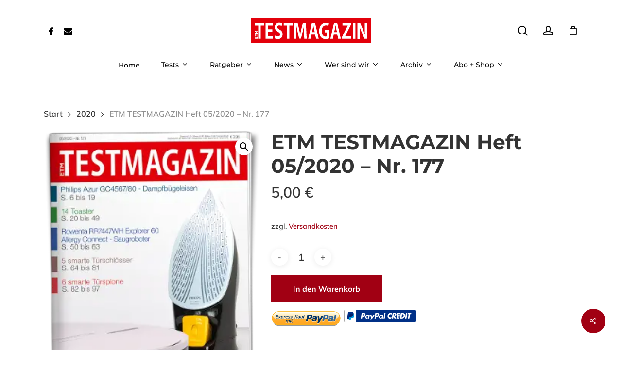

--- FILE ---
content_type: text/html; charset=UTF-8
request_url: https://etm-testmagazin.de/produkt/etm-testmagazin-heft-05-2020-nr-177/
body_size: 36556
content:
<!DOCTYPE html><html lang="de" class="no-js"><head><meta charset="UTF-8"/>
<script>var __ezHttpConsent={setByCat:function(src,tagType,attributes,category,force,customSetScriptFn=null){var setScript=function(){if(force||window.ezTcfConsent[category]){if(typeof customSetScriptFn==='function'){customSetScriptFn();}else{var scriptElement=document.createElement(tagType);scriptElement.src=src;attributes.forEach(function(attr){for(var key in attr){if(attr.hasOwnProperty(key)){scriptElement.setAttribute(key,attr[key]);}}});var firstScript=document.getElementsByTagName(tagType)[0];firstScript.parentNode.insertBefore(scriptElement,firstScript);}}};if(force||(window.ezTcfConsent&&window.ezTcfConsent.loaded)){setScript();}else if(typeof getEzConsentData==="function"){getEzConsentData().then(function(ezTcfConsent){if(ezTcfConsent&&ezTcfConsent.loaded){setScript();}else{console.error("cannot get ez consent data");force=true;setScript();}});}else{force=true;setScript();console.error("getEzConsentData is not a function");}},};</script>
<script>var ezTcfConsent=window.ezTcfConsent?window.ezTcfConsent:{loaded:false,store_info:false,develop_and_improve_services:false,measure_ad_performance:false,measure_content_performance:false,select_basic_ads:false,create_ad_profile:false,select_personalized_ads:false,create_content_profile:false,select_personalized_content:false,understand_audiences:false,use_limited_data_to_select_content:false,};function getEzConsentData(){return new Promise(function(resolve){document.addEventListener("ezConsentEvent",function(event){var ezTcfConsent=event.detail.ezTcfConsent;resolve(ezTcfConsent);});});}</script>
<script>if(typeof _setEzCookies!=='function'){function _setEzCookies(ezConsentData){var cookies=window.ezCookieQueue;for(var i=0;i<cookies.length;i++){var cookie=cookies[i];if(ezConsentData&&ezConsentData.loaded&&ezConsentData[cookie.tcfCategory]){document.cookie=cookie.name+"="+cookie.value;}}}}
window.ezCookieQueue=window.ezCookieQueue||[];if(typeof addEzCookies!=='function'){function addEzCookies(arr){window.ezCookieQueue=[...window.ezCookieQueue,...arr];}}
addEzCookies([{name:"ezoab_293705",value:"mod275; Path=/; Domain=etm-testmagazin.de; Max-Age=7200",tcfCategory:"store_info",isEzoic:"true",},{name:"ezosuibasgeneris-1",value:"f56ebb09-2787-48ff-6965-4d2115c7bec9; Path=/; Domain=etm-testmagazin.de; Expires=Sun, 31 Jan 2027 14:56:50 UTC; Secure; SameSite=None",tcfCategory:"understand_audiences",isEzoic:"true",}]);if(window.ezTcfConsent&&window.ezTcfConsent.loaded){_setEzCookies(window.ezTcfConsent);}else if(typeof getEzConsentData==="function"){getEzConsentData().then(function(ezTcfConsent){if(ezTcfConsent&&ezTcfConsent.loaded){_setEzCookies(window.ezTcfConsent);}else{console.error("cannot get ez consent data");_setEzCookies(window.ezTcfConsent);}});}else{console.error("getEzConsentData is not a function");_setEzCookies(window.ezTcfConsent);}</script><script type="text/javascript" data-ezscrex='false' data-cfasync='false'>window._ezaq = Object.assign({"edge_cache_status":11,"edge_response_time":1050,"url":"https://etm-testmagazin.de/produkt/etm-testmagazin-heft-05-2020-nr-177/"}, typeof window._ezaq !== "undefined" ? window._ezaq : {});</script><script type="text/javascript" data-ezscrex='false' data-cfasync='false'>window._ezaq = Object.assign({"ab_test_id":"mod275"}, typeof window._ezaq !== "undefined" ? window._ezaq : {});window.__ez=window.__ez||{};window.__ez.tf={"vabo":"true"};</script><script type="text/javascript" data-ezscrex='false' data-cfasync='false'>window.ezDisableAds = true;</script>
<script data-ezscrex='false' data-cfasync='false' data-pagespeed-no-defer>var __ez=__ez||{};__ez.stms=Date.now();__ez.evt={};__ez.script={};__ez.ck=__ez.ck||{};__ez.template={};__ez.template.isOrig=true;window.__ezScriptHost="//www.ezojs.com";__ez.queue=__ez.queue||function(){var e=0,i=0,t=[],n=!1,o=[],r=[],s=!0,a=function(e,i,n,o,r,s,a){var l=arguments.length>7&&void 0!==arguments[7]?arguments[7]:window,d=this;this.name=e,this.funcName=i,this.parameters=null===n?null:w(n)?n:[n],this.isBlock=o,this.blockedBy=r,this.deleteWhenComplete=s,this.isError=!1,this.isComplete=!1,this.isInitialized=!1,this.proceedIfError=a,this.fWindow=l,this.isTimeDelay=!1,this.process=function(){f("... func = "+e),d.isInitialized=!0,d.isComplete=!0,f("... func.apply: "+e);var i=d.funcName.split("."),n=null,o=this.fWindow||window;i.length>3||(n=3===i.length?o[i[0]][i[1]][i[2]]:2===i.length?o[i[0]][i[1]]:o[d.funcName]),null!=n&&n.apply(null,this.parameters),!0===d.deleteWhenComplete&&delete t[e],!0===d.isBlock&&(f("----- F'D: "+d.name),m())}},l=function(e,i,t,n,o,r,s){var a=arguments.length>7&&void 0!==arguments[7]?arguments[7]:window,l=this;this.name=e,this.path=i,this.async=o,this.defer=r,this.isBlock=t,this.blockedBy=n,this.isInitialized=!1,this.isError=!1,this.isComplete=!1,this.proceedIfError=s,this.fWindow=a,this.isTimeDelay=!1,this.isPath=function(e){return"/"===e[0]&&"/"!==e[1]},this.getSrc=function(e){return void 0!==window.__ezScriptHost&&this.isPath(e)&&"banger.js"!==this.name?window.__ezScriptHost+e:e},this.process=function(){l.isInitialized=!0,f("... file = "+e);var i=this.fWindow?this.fWindow.document:document,t=i.createElement("script");t.src=this.getSrc(this.path),!0===o?t.async=!0:!0===r&&(t.defer=!0),t.onerror=function(){var e={url:window.location.href,name:l.name,path:l.path,user_agent:window.navigator.userAgent};"undefined"!=typeof _ezaq&&(e.pageview_id=_ezaq.page_view_id);var i=encodeURIComponent(JSON.stringify(e)),t=new XMLHttpRequest;t.open("GET","//g.ezoic.net/ezqlog?d="+i,!0),t.send(),f("----- ERR'D: "+l.name),l.isError=!0,!0===l.isBlock&&m()},t.onreadystatechange=t.onload=function(){var e=t.readyState;f("----- F'D: "+l.name),e&&!/loaded|complete/.test(e)||(l.isComplete=!0,!0===l.isBlock&&m())},i.getElementsByTagName("head")[0].appendChild(t)}},d=function(e,i){this.name=e,this.path="",this.async=!1,this.defer=!1,this.isBlock=!1,this.blockedBy=[],this.isInitialized=!0,this.isError=!1,this.isComplete=i,this.proceedIfError=!1,this.isTimeDelay=!1,this.process=function(){}};function c(e,i,n,s,a,d,c,u,f){var m=new l(e,i,n,s,a,d,c,f);!0===u?o[e]=m:r[e]=m,t[e]=m,h(m)}function h(e){!0!==u(e)&&0!=s&&e.process()}function u(e){if(!0===e.isTimeDelay&&!1===n)return f(e.name+" blocked = TIME DELAY!"),!0;if(w(e.blockedBy))for(var i=0;i<e.blockedBy.length;i++){var o=e.blockedBy[i];if(!1===t.hasOwnProperty(o))return f(e.name+" blocked = "+o),!0;if(!0===e.proceedIfError&&!0===t[o].isError)return!1;if(!1===t[o].isComplete)return f(e.name+" blocked = "+o),!0}return!1}function f(e){var i=window.location.href,t=new RegExp("[?&]ezq=([^&#]*)","i").exec(i);"1"===(t?t[1]:null)&&console.debug(e)}function m(){++e>200||(f("let's go"),p(o),p(r))}function p(e){for(var i in e)if(!1!==e.hasOwnProperty(i)){var t=e[i];!0===t.isComplete||u(t)||!0===t.isInitialized||!0===t.isError?!0===t.isError?f(t.name+": error"):!0===t.isComplete?f(t.name+": complete already"):!0===t.isInitialized&&f(t.name+": initialized already"):t.process()}}function w(e){return"[object Array]"==Object.prototype.toString.call(e)}return window.addEventListener("load",(function(){setTimeout((function(){n=!0,f("TDELAY -----"),m()}),5e3)}),!1),{addFile:c,addFileOnce:function(e,i,n,o,r,s,a,l,d){t[e]||c(e,i,n,o,r,s,a,l,d)},addDelayFile:function(e,i){var n=new l(e,i,!1,[],!1,!1,!0);n.isTimeDelay=!0,f(e+" ...  FILE! TDELAY"),r[e]=n,t[e]=n,h(n)},addFunc:function(e,n,s,l,d,c,u,f,m,p){!0===c&&(e=e+"_"+i++);var w=new a(e,n,s,l,d,u,f,p);!0===m?o[e]=w:r[e]=w,t[e]=w,h(w)},addDelayFunc:function(e,i,n){var o=new a(e,i,n,!1,[],!0,!0);o.isTimeDelay=!0,f(e+" ...  FUNCTION! TDELAY"),r[e]=o,t[e]=o,h(o)},items:t,processAll:m,setallowLoad:function(e){s=e},markLoaded:function(e){if(e&&0!==e.length){if(e in t){var i=t[e];!0===i.isComplete?f(i.name+" "+e+": error loaded duplicate"):(i.isComplete=!0,i.isInitialized=!0)}else t[e]=new d(e,!0);f("markLoaded dummyfile: "+t[e].name)}},logWhatsBlocked:function(){for(var e in t)!1!==t.hasOwnProperty(e)&&u(t[e])}}}();__ez.evt.add=function(e,t,n){e.addEventListener?e.addEventListener(t,n,!1):e.attachEvent?e.attachEvent("on"+t,n):e["on"+t]=n()},__ez.evt.remove=function(e,t,n){e.removeEventListener?e.removeEventListener(t,n,!1):e.detachEvent?e.detachEvent("on"+t,n):delete e["on"+t]};__ez.script.add=function(e){var t=document.createElement("script");t.src=e,t.async=!0,t.type="text/javascript",document.getElementsByTagName("head")[0].appendChild(t)};__ez.dot=__ez.dot||{};__ez.queue.addFileOnce('/detroitchicago/boise.js', '/detroitchicago/boise.js?gcb=195-1&cb=5', true, [], true, false, true, false);__ez.queue.addFileOnce('/parsonsmaize/abilene.js', '/parsonsmaize/abilene.js?gcb=195-1&cb=e80eca0cdb', true, [], true, false, true, false);__ez.queue.addFileOnce('/parsonsmaize/mulvane.js', '/parsonsmaize/mulvane.js?gcb=195-1&cb=e75e48eec0', true, ['/parsonsmaize/abilene.js'], true, false, true, false);__ez.queue.addFileOnce('/detroitchicago/birmingham.js', '/detroitchicago/birmingham.js?gcb=195-1&cb=539c47377c', true, ['/parsonsmaize/abilene.js'], true, false, true, false);</script>
<script data-ezscrex="false" type="text/javascript" data-cfasync="false">window._ezaq = Object.assign({"ad_cache_level":0,"adpicker_placement_cnt":0,"ai_placeholder_cache_level":0,"ai_placeholder_placement_cnt":-1,"domain":"etm-testmagazin.de","domain_id":293705,"ezcache_level":0,"ezcache_skip_code":14,"has_bad_image":0,"has_bad_words":0,"is_sitespeed":0,"lt_cache_level":0,"publish_date":"2020-04-20","response_size":166968,"response_size_orig":161165,"response_time_orig":1037,"template_id":5,"url":"https://etm-testmagazin.de/produkt/etm-testmagazin-heft-05-2020-nr-177/","word_count":0,"worst_bad_word_level":0}, typeof window._ezaq !== "undefined" ? window._ezaq : {});__ez.queue.markLoaded('ezaqBaseReady');</script>
<script type='text/javascript' data-ezscrex='false' data-cfasync='false'>
window.ezAnalyticsStatic = true;

function analyticsAddScript(script) {
	var ezDynamic = document.createElement('script');
	ezDynamic.type = 'text/javascript';
	ezDynamic.innerHTML = script;
	document.head.appendChild(ezDynamic);
}
function getCookiesWithPrefix() {
    var allCookies = document.cookie.split(';');
    var cookiesWithPrefix = {};

    for (var i = 0; i < allCookies.length; i++) {
        var cookie = allCookies[i].trim();

        for (var j = 0; j < arguments.length; j++) {
            var prefix = arguments[j];
            if (cookie.indexOf(prefix) === 0) {
                var cookieParts = cookie.split('=');
                var cookieName = cookieParts[0];
                var cookieValue = cookieParts.slice(1).join('=');
                cookiesWithPrefix[cookieName] = decodeURIComponent(cookieValue);
                break; // Once matched, no need to check other prefixes
            }
        }
    }

    return cookiesWithPrefix;
}
function productAnalytics() {
	var d = {"pr":[6],"omd5":"9209a6b14bead878b33229066ed1866d","nar":"risk score"};
	d.u = _ezaq.url;
	d.p = _ezaq.page_view_id;
	d.v = _ezaq.visit_uuid;
	d.ab = _ezaq.ab_test_id;
	d.e = JSON.stringify(_ezaq);
	d.ref = document.referrer;
	d.c = getCookiesWithPrefix('active_template', 'ez', 'lp_');
	if(typeof ez_utmParams !== 'undefined') {
		d.utm = ez_utmParams;
	}

	var dataText = JSON.stringify(d);
	var xhr = new XMLHttpRequest();
	xhr.open('POST','/ezais/analytics?cb=1', true);
	xhr.onload = function () {
		if (xhr.status!=200) {
            return;
		}

        if(document.readyState !== 'loading') {
            analyticsAddScript(xhr.response);
            return;
        }

        var eventFunc = function() {
            if(document.readyState === 'loading') {
                return;
            }
            document.removeEventListener('readystatechange', eventFunc, false);
            analyticsAddScript(xhr.response);
        };

        document.addEventListener('readystatechange', eventFunc, false);
	};
	xhr.setRequestHeader('Content-Type','text/plain');
	xhr.send(dataText);
}
__ez.queue.addFunc("productAnalytics", "productAnalytics", null, true, ['ezaqBaseReady'], false, false, false, true);
</script><base href="https://etm-testmagazin.de/produkt/etm-testmagazin-heft-05-2020-nr-177/"/>
	
	<meta name="viewport" content="width=device-width, initial-scale=1, maximum-scale=5"/>
<meta name="robots" content="noindex, follow"/>
<!-- This site has installed PayPal for WooCommerce v2.5.9 - https://www.angelleye.com/product/woocommerce-paypal-plugin/ -->

	<!-- This site is optimized with the Yoast SEO plugin v26.8 - https://yoast.com/product/yoast-seo-wordpress/ -->
	<title>ETM TESTMAGAZIN Heft 05/2020 – Nr. 177 - ETM TESTMAGAZIN</title>
	<meta property="og:locale" content="de_DE"/>
	<meta property="og:type" content="article"/>
	<meta property="og:title" content="ETM TESTMAGAZIN Heft 05/2020 – Nr. 177 - ETM TESTMAGAZIN"/>
	<meta property="og:description" content="Erhältlich nur, so lange der Vorrat reicht. Alternativ haben Sie die Möglichkeit unsere Ausgaben als PDF-Datei (3,95 €) im Heftarchiv herunter zu laden. Lieferzeit: maximal..."/>
	<meta property="og:url" content="https://etm-testmagazin.de/produkt/etm-testmagazin-heft-05-2020-nr-177/"/>
	<meta property="og:site_name" content="ETM TESTMAGAZIN"/>
	<meta property="article:modified_time" content="2021-08-16T11:51:06+00:00"/>
	<meta property="og:image" content="https://etm-testmagazin.de/wp-content/uploads/2021/06/l_etm_2020-05-stapel.png"/>
	<meta property="og:image:width" content="285"/>
	<meta property="og:image:height" content="380"/>
	<meta property="og:image:type" content="image/png"/>
	<meta name="twitter:card" content="summary_large_image"/>
	<meta name="twitter:label1" content="Geschätzte Lesezeit"/>
	<meta name="twitter:data1" content="1 Minute"/>
	<script type="application/ld+json" class="yoast-schema-graph">{"@context":"https://schema.org","@graph":[{"@type":"WebPage","@id":"https://etm-testmagazin.de/produkt/etm-testmagazin-heft-05-2020-nr-177/","url":"https://etm-testmagazin.de/produkt/etm-testmagazin-heft-05-2020-nr-177/","name":"ETM TESTMAGAZIN Heft 05/2020 &#x2013; Nr. 177 - ETM TESTMAGAZIN","isPartOf":{"@id":"https://etm-testmagazin.de/#website"},"primaryImageOfPage":{"@id":"https://etm-testmagazin.de/produkt/etm-testmagazin-heft-05-2020-nr-177/#primaryimage"},"image":{"@id":"https://etm-testmagazin.de/produkt/etm-testmagazin-heft-05-2020-nr-177/#primaryimage"},"thumbnailUrl":"https://etm-testmagazin.de/wp-content/uploads/2021/06/l_etm_2020-05-stapel.png","datePublished":"2020-04-20T05:38:40+00:00","dateModified":"2021-08-16T11:51:06+00:00","breadcrumb":{"@id":"https://etm-testmagazin.de/produkt/etm-testmagazin-heft-05-2020-nr-177/#breadcrumb"},"inLanguage":"de","potentialAction":[{"@type":"ReadAction","target":["https://etm-testmagazin.de/produkt/etm-testmagazin-heft-05-2020-nr-177/"]}]},{"@type":"ImageObject","inLanguage":"de","@id":"https://etm-testmagazin.de/produkt/etm-testmagazin-heft-05-2020-nr-177/#primaryimage","url":"https://etm-testmagazin.de/wp-content/uploads/2021/06/l_etm_2020-05-stapel.png","contentUrl":"https://etm-testmagazin.de/wp-content/uploads/2021/06/l_etm_2020-05-stapel.png","width":285,"height":380},{"@type":"BreadcrumbList","@id":"https://etm-testmagazin.de/produkt/etm-testmagazin-heft-05-2020-nr-177/#breadcrumb","itemListElement":[{"@type":"ListItem","position":1,"name":"Startseite","item":"https://etm-testmagazin.de/"},{"@type":"ListItem","position":2,"name":"Shop","item":"https://etm-testmagazin.de/shop/"},{"@type":"ListItem","position":3,"name":"ETM TESTMAGAZIN Heft 05/2020 &#x2013; Nr. 177"}]},{"@type":"WebSite","@id":"https://etm-testmagazin.de/#website","url":"https://etm-testmagazin.de/","name":"ETM TESTMAGAZIN","description":"Testberichte und Ratgeber.","potentialAction":[{"@type":"SearchAction","target":{"@type":"EntryPoint","urlTemplate":"https://etm-testmagazin.de/?s={search_term_string}"},"query-input":{"@type":"PropertyValueSpecification","valueRequired":true,"valueName":"search_term_string"}}],"inLanguage":"de"}]}</script>
	<!-- / Yoast SEO plugin. -->


<link rel="dns-prefetch" href="//www.googletagmanager.com"/>
<link rel="alternate" title="oEmbed (JSON)" type="application/json+oembed" href="https://etm-testmagazin.de/wp-json/oembed/1.0/embed?url=https%3A%2F%2Fetm-testmagazin.de%2Fprodukt%2Fetm-testmagazin-heft-05-2020-nr-177%2F"/>
<link rel="alternate" title="oEmbed (XML)" type="text/xml+oembed" href="https://etm-testmagazin.de/wp-json/oembed/1.0/embed?url=https%3A%2F%2Fetm-testmagazin.de%2Fprodukt%2Fetm-testmagazin-heft-05-2020-nr-177%2F&amp;format=xml"/>
<!-- etm-testmagazin.de is managing ads with Advanced Ads 2.0.16 – https://wpadvancedads.com/ --><script id="testm-ready">
			window.advanced_ads_ready=function(e,a){a=a||"complete";var d=function(e){return"interactive"===a?"loading"!==e:"complete"===e};d(document.readyState)?e():document.addEventListener("readystatechange",(function(a){d(a.target.readyState)&&e()}),{once:"interactive"===a})},window.advanced_ads_ready_queue=window.advanced_ads_ready_queue||[];		</script>
		<style id="wp-img-auto-sizes-contain-inline-css" type="text/css">
img:is([sizes=auto i],[sizes^="auto," i]){contain-intrinsic-size:3000px 1500px}
/*# sourceURL=wp-img-auto-sizes-contain-inline-css */
</style>
<link rel="stylesheet" id="angelleye-express-checkout-css-css" href="https://etm-testmagazin.de/wp-content/plugins/paypal-for-woocommerce/assets/css/angelleye-express-checkout.css?ver=2.5.9" type="text/css" media="all"/>
<style id="wp-block-library-inline-css" type="text/css">
:root{--wp-block-synced-color:#7a00df;--wp-block-synced-color--rgb:122,0,223;--wp-bound-block-color:var(--wp-block-synced-color);--wp-editor-canvas-background:#ddd;--wp-admin-theme-color:#007cba;--wp-admin-theme-color--rgb:0,124,186;--wp-admin-theme-color-darker-10:#006ba1;--wp-admin-theme-color-darker-10--rgb:0,107,160.5;--wp-admin-theme-color-darker-20:#005a87;--wp-admin-theme-color-darker-20--rgb:0,90,135;--wp-admin-border-width-focus:2px}@media (min-resolution:192dpi){:root{--wp-admin-border-width-focus:1.5px}}.wp-element-button{cursor:pointer}:root .has-very-light-gray-background-color{background-color:#eee}:root .has-very-dark-gray-background-color{background-color:#313131}:root .has-very-light-gray-color{color:#eee}:root .has-very-dark-gray-color{color:#313131}:root .has-vivid-green-cyan-to-vivid-cyan-blue-gradient-background{background:linear-gradient(135deg,#00d084,#0693e3)}:root .has-purple-crush-gradient-background{background:linear-gradient(135deg,#34e2e4,#4721fb 50%,#ab1dfe)}:root .has-hazy-dawn-gradient-background{background:linear-gradient(135deg,#faaca8,#dad0ec)}:root .has-subdued-olive-gradient-background{background:linear-gradient(135deg,#fafae1,#67a671)}:root .has-atomic-cream-gradient-background{background:linear-gradient(135deg,#fdd79a,#004a59)}:root .has-nightshade-gradient-background{background:linear-gradient(135deg,#330968,#31cdcf)}:root .has-midnight-gradient-background{background:linear-gradient(135deg,#020381,#2874fc)}:root{--wp--preset--font-size--normal:16px;--wp--preset--font-size--huge:42px}.has-regular-font-size{font-size:1em}.has-larger-font-size{font-size:2.625em}.has-normal-font-size{font-size:var(--wp--preset--font-size--normal)}.has-huge-font-size{font-size:var(--wp--preset--font-size--huge)}.has-text-align-center{text-align:center}.has-text-align-left{text-align:left}.has-text-align-right{text-align:right}.has-fit-text{white-space:nowrap!important}#end-resizable-editor-section{display:none}.aligncenter{clear:both}.items-justified-left{justify-content:flex-start}.items-justified-center{justify-content:center}.items-justified-right{justify-content:flex-end}.items-justified-space-between{justify-content:space-between}.screen-reader-text{border:0;clip-path:inset(50%);height:1px;margin:-1px;overflow:hidden;padding:0;position:absolute;width:1px;word-wrap:normal!important}.screen-reader-text:focus{background-color:#ddd;clip-path:none;color:#444;display:block;font-size:1em;height:auto;left:5px;line-height:normal;padding:15px 23px 14px;text-decoration:none;top:5px;width:auto;z-index:100000}html :where(.has-border-color){border-style:solid}html :where([style*=border-top-color]){border-top-style:solid}html :where([style*=border-right-color]){border-right-style:solid}html :where([style*=border-bottom-color]){border-bottom-style:solid}html :where([style*=border-left-color]){border-left-style:solid}html :where([style*=border-width]){border-style:solid}html :where([style*=border-top-width]){border-top-style:solid}html :where([style*=border-right-width]){border-right-style:solid}html :where([style*=border-bottom-width]){border-bottom-style:solid}html :where([style*=border-left-width]){border-left-style:solid}html :where(img[class*=wp-image-]){height:auto;max-width:100%}:where(figure){margin:0 0 1em}html :where(.is-position-sticky){--wp-admin--admin-bar--position-offset:var(--wp-admin--admin-bar--height,0px)}@media screen and (max-width:600px){html :where(.is-position-sticky){--wp-admin--admin-bar--position-offset:0px}}

/*# sourceURL=wp-block-library-inline-css */
</style><link rel="stylesheet" id="wc-blocks-style-css" href="https://etm-testmagazin.de/wp-content/plugins/woocommerce/assets/client/blocks/wc-blocks.css?ver=wc-10.4.3" type="text/css" media="all"/>
<style id="global-styles-inline-css" type="text/css">
:root{--wp--preset--aspect-ratio--square: 1;--wp--preset--aspect-ratio--4-3: 4/3;--wp--preset--aspect-ratio--3-4: 3/4;--wp--preset--aspect-ratio--3-2: 3/2;--wp--preset--aspect-ratio--2-3: 2/3;--wp--preset--aspect-ratio--16-9: 16/9;--wp--preset--aspect-ratio--9-16: 9/16;--wp--preset--color--black: #000000;--wp--preset--color--cyan-bluish-gray: #abb8c3;--wp--preset--color--white: #ffffff;--wp--preset--color--pale-pink: #f78da7;--wp--preset--color--vivid-red: #cf2e2e;--wp--preset--color--luminous-vivid-orange: #ff6900;--wp--preset--color--luminous-vivid-amber: #fcb900;--wp--preset--color--light-green-cyan: #7bdcb5;--wp--preset--color--vivid-green-cyan: #00d084;--wp--preset--color--pale-cyan-blue: #8ed1fc;--wp--preset--color--vivid-cyan-blue: #0693e3;--wp--preset--color--vivid-purple: #9b51e0;--wp--preset--gradient--vivid-cyan-blue-to-vivid-purple: linear-gradient(135deg,rgb(6,147,227) 0%,rgb(155,81,224) 100%);--wp--preset--gradient--light-green-cyan-to-vivid-green-cyan: linear-gradient(135deg,rgb(122,220,180) 0%,rgb(0,208,130) 100%);--wp--preset--gradient--luminous-vivid-amber-to-luminous-vivid-orange: linear-gradient(135deg,rgb(252,185,0) 0%,rgb(255,105,0) 100%);--wp--preset--gradient--luminous-vivid-orange-to-vivid-red: linear-gradient(135deg,rgb(255,105,0) 0%,rgb(207,46,46) 100%);--wp--preset--gradient--very-light-gray-to-cyan-bluish-gray: linear-gradient(135deg,rgb(238,238,238) 0%,rgb(169,184,195) 100%);--wp--preset--gradient--cool-to-warm-spectrum: linear-gradient(135deg,rgb(74,234,220) 0%,rgb(151,120,209) 20%,rgb(207,42,186) 40%,rgb(238,44,130) 60%,rgb(251,105,98) 80%,rgb(254,248,76) 100%);--wp--preset--gradient--blush-light-purple: linear-gradient(135deg,rgb(255,206,236) 0%,rgb(152,150,240) 100%);--wp--preset--gradient--blush-bordeaux: linear-gradient(135deg,rgb(254,205,165) 0%,rgb(254,45,45) 50%,rgb(107,0,62) 100%);--wp--preset--gradient--luminous-dusk: linear-gradient(135deg,rgb(255,203,112) 0%,rgb(199,81,192) 50%,rgb(65,88,208) 100%);--wp--preset--gradient--pale-ocean: linear-gradient(135deg,rgb(255,245,203) 0%,rgb(182,227,212) 50%,rgb(51,167,181) 100%);--wp--preset--gradient--electric-grass: linear-gradient(135deg,rgb(202,248,128) 0%,rgb(113,206,126) 100%);--wp--preset--gradient--midnight: linear-gradient(135deg,rgb(2,3,129) 0%,rgb(40,116,252) 100%);--wp--preset--font-size--small: 13px;--wp--preset--font-size--medium: 20px;--wp--preset--font-size--large: 36px;--wp--preset--font-size--x-large: 42px;--wp--preset--spacing--20: 0.44rem;--wp--preset--spacing--30: 0.67rem;--wp--preset--spacing--40: 1rem;--wp--preset--spacing--50: 1.5rem;--wp--preset--spacing--60: 2.25rem;--wp--preset--spacing--70: 3.38rem;--wp--preset--spacing--80: 5.06rem;--wp--preset--shadow--natural: 6px 6px 9px rgba(0, 0, 0, 0.2);--wp--preset--shadow--deep: 12px 12px 50px rgba(0, 0, 0, 0.4);--wp--preset--shadow--sharp: 6px 6px 0px rgba(0, 0, 0, 0.2);--wp--preset--shadow--outlined: 6px 6px 0px -3px rgb(255, 255, 255), 6px 6px rgb(0, 0, 0);--wp--preset--shadow--crisp: 6px 6px 0px rgb(0, 0, 0);}:where(.is-layout-flex){gap: 0.5em;}:where(.is-layout-grid){gap: 0.5em;}body .is-layout-flex{display: flex;}.is-layout-flex{flex-wrap: wrap;align-items: center;}.is-layout-flex > :is(*, div){margin: 0;}body .is-layout-grid{display: grid;}.is-layout-grid > :is(*, div){margin: 0;}:where(.wp-block-columns.is-layout-flex){gap: 2em;}:where(.wp-block-columns.is-layout-grid){gap: 2em;}:where(.wp-block-post-template.is-layout-flex){gap: 1.25em;}:where(.wp-block-post-template.is-layout-grid){gap: 1.25em;}.has-black-color{color: var(--wp--preset--color--black) !important;}.has-cyan-bluish-gray-color{color: var(--wp--preset--color--cyan-bluish-gray) !important;}.has-white-color{color: var(--wp--preset--color--white) !important;}.has-pale-pink-color{color: var(--wp--preset--color--pale-pink) !important;}.has-vivid-red-color{color: var(--wp--preset--color--vivid-red) !important;}.has-luminous-vivid-orange-color{color: var(--wp--preset--color--luminous-vivid-orange) !important;}.has-luminous-vivid-amber-color{color: var(--wp--preset--color--luminous-vivid-amber) !important;}.has-light-green-cyan-color{color: var(--wp--preset--color--light-green-cyan) !important;}.has-vivid-green-cyan-color{color: var(--wp--preset--color--vivid-green-cyan) !important;}.has-pale-cyan-blue-color{color: var(--wp--preset--color--pale-cyan-blue) !important;}.has-vivid-cyan-blue-color{color: var(--wp--preset--color--vivid-cyan-blue) !important;}.has-vivid-purple-color{color: var(--wp--preset--color--vivid-purple) !important;}.has-black-background-color{background-color: var(--wp--preset--color--black) !important;}.has-cyan-bluish-gray-background-color{background-color: var(--wp--preset--color--cyan-bluish-gray) !important;}.has-white-background-color{background-color: var(--wp--preset--color--white) !important;}.has-pale-pink-background-color{background-color: var(--wp--preset--color--pale-pink) !important;}.has-vivid-red-background-color{background-color: var(--wp--preset--color--vivid-red) !important;}.has-luminous-vivid-orange-background-color{background-color: var(--wp--preset--color--luminous-vivid-orange) !important;}.has-luminous-vivid-amber-background-color{background-color: var(--wp--preset--color--luminous-vivid-amber) !important;}.has-light-green-cyan-background-color{background-color: var(--wp--preset--color--light-green-cyan) !important;}.has-vivid-green-cyan-background-color{background-color: var(--wp--preset--color--vivid-green-cyan) !important;}.has-pale-cyan-blue-background-color{background-color: var(--wp--preset--color--pale-cyan-blue) !important;}.has-vivid-cyan-blue-background-color{background-color: var(--wp--preset--color--vivid-cyan-blue) !important;}.has-vivid-purple-background-color{background-color: var(--wp--preset--color--vivid-purple) !important;}.has-black-border-color{border-color: var(--wp--preset--color--black) !important;}.has-cyan-bluish-gray-border-color{border-color: var(--wp--preset--color--cyan-bluish-gray) !important;}.has-white-border-color{border-color: var(--wp--preset--color--white) !important;}.has-pale-pink-border-color{border-color: var(--wp--preset--color--pale-pink) !important;}.has-vivid-red-border-color{border-color: var(--wp--preset--color--vivid-red) !important;}.has-luminous-vivid-orange-border-color{border-color: var(--wp--preset--color--luminous-vivid-orange) !important;}.has-luminous-vivid-amber-border-color{border-color: var(--wp--preset--color--luminous-vivid-amber) !important;}.has-light-green-cyan-border-color{border-color: var(--wp--preset--color--light-green-cyan) !important;}.has-vivid-green-cyan-border-color{border-color: var(--wp--preset--color--vivid-green-cyan) !important;}.has-pale-cyan-blue-border-color{border-color: var(--wp--preset--color--pale-cyan-blue) !important;}.has-vivid-cyan-blue-border-color{border-color: var(--wp--preset--color--vivid-cyan-blue) !important;}.has-vivid-purple-border-color{border-color: var(--wp--preset--color--vivid-purple) !important;}.has-vivid-cyan-blue-to-vivid-purple-gradient-background{background: var(--wp--preset--gradient--vivid-cyan-blue-to-vivid-purple) !important;}.has-light-green-cyan-to-vivid-green-cyan-gradient-background{background: var(--wp--preset--gradient--light-green-cyan-to-vivid-green-cyan) !important;}.has-luminous-vivid-amber-to-luminous-vivid-orange-gradient-background{background: var(--wp--preset--gradient--luminous-vivid-amber-to-luminous-vivid-orange) !important;}.has-luminous-vivid-orange-to-vivid-red-gradient-background{background: var(--wp--preset--gradient--luminous-vivid-orange-to-vivid-red) !important;}.has-very-light-gray-to-cyan-bluish-gray-gradient-background{background: var(--wp--preset--gradient--very-light-gray-to-cyan-bluish-gray) !important;}.has-cool-to-warm-spectrum-gradient-background{background: var(--wp--preset--gradient--cool-to-warm-spectrum) !important;}.has-blush-light-purple-gradient-background{background: var(--wp--preset--gradient--blush-light-purple) !important;}.has-blush-bordeaux-gradient-background{background: var(--wp--preset--gradient--blush-bordeaux) !important;}.has-luminous-dusk-gradient-background{background: var(--wp--preset--gradient--luminous-dusk) !important;}.has-pale-ocean-gradient-background{background: var(--wp--preset--gradient--pale-ocean) !important;}.has-electric-grass-gradient-background{background: var(--wp--preset--gradient--electric-grass) !important;}.has-midnight-gradient-background{background: var(--wp--preset--gradient--midnight) !important;}.has-small-font-size{font-size: var(--wp--preset--font-size--small) !important;}.has-medium-font-size{font-size: var(--wp--preset--font-size--medium) !important;}.has-large-font-size{font-size: var(--wp--preset--font-size--large) !important;}.has-x-large-font-size{font-size: var(--wp--preset--font-size--x-large) !important;}
/*# sourceURL=global-styles-inline-css */
</style>

<style id="classic-theme-styles-inline-css" type="text/css">
/*! This file is auto-generated */
.wp-block-button__link{color:#fff;background-color:#32373c;border-radius:9999px;box-shadow:none;text-decoration:none;padding:calc(.667em + 2px) calc(1.333em + 2px);font-size:1.125em}.wp-block-file__button{background:#32373c;color:#fff;text-decoration:none}
/*# sourceURL=/wp-includes/css/classic-themes.min.css */
</style>
<link rel="stylesheet" id="contact-form-7-css" href="https://etm-testmagazin.de/wp-content/plugins/contact-form-7/includes/css/styles.css?ver=6.1.4" type="text/css" media="all"/>
<link rel="stylesheet" id="somdn-style-css" href="https://etm-testmagazin.de/wp-content/plugins/free-downloads-woocommerce-pro/assets/css/somdn-style.css?ver=6.9" type="text/css" media="all"/>
<link rel="stylesheet" id="somdn-pro-style-css" href="https://etm-testmagazin.de/wp-content/plugins/free-downloads-woocommerce-pro/pro/assets/css/somdn_pro_css.css?ver=6.9" type="text/css" media="all"/>
<link rel="stylesheet" id="dashicons-css" href="https://etm-testmagazin.de/wp-includes/css/dashicons.min.css?ver=6.9" type="text/css" media="all"/>
<link rel="stylesheet" id="som_lost_password_style-css" href="https://etm-testmagazin.de/wp-content/plugins/frontend-reset-password/assets/css/password-lost.css?ver=6.9" type="text/css" media="all"/>
<link rel="stylesheet" id="wpa-css-css" href="https://etm-testmagazin.de/wp-content/plugins/honeypot/includes/css/wpa.css?ver=2.3.04" type="text/css" media="all"/>
<link rel="stylesheet" id="salient-social-css" href="https://etm-testmagazin.de/wp-content/plugins/salient-social/css/style.css?ver=1.2.4" type="text/css" media="all"/>
<style id="salient-social-inline-css" type="text/css">

  .sharing-default-minimal .nectar-love.loved,
  body .nectar-social[data-color-override="override"].fixed > a:before, 
  body .nectar-social[data-color-override="override"].fixed .nectar-social-inner a,
  .sharing-default-minimal .nectar-social[data-color-override="override"] .nectar-social-inner a:hover,
  .nectar-social.vertical[data-color-override="override"] .nectar-social-inner a:hover {
    background-color: #a10013;
  }
  .nectar-social.hover .nectar-love.loved,
  .nectar-social.hover > .nectar-love-button a:hover,
  .nectar-social[data-color-override="override"].hover > div a:hover,
  #single-below-header .nectar-social[data-color-override="override"].hover > div a:hover,
  .nectar-social[data-color-override="override"].hover .share-btn:hover,
  .sharing-default-minimal .nectar-social[data-color-override="override"] .nectar-social-inner a {
    border-color: #a10013;
  }
  #single-below-header .nectar-social.hover .nectar-love.loved i,
  #single-below-header .nectar-social.hover[data-color-override="override"] a:hover,
  #single-below-header .nectar-social.hover[data-color-override="override"] a:hover i,
  #single-below-header .nectar-social.hover .nectar-love-button a:hover i,
  .nectar-love:hover i,
  .hover .nectar-love:hover .total_loves,
  .nectar-love.loved i,
  .nectar-social.hover .nectar-love.loved .total_loves,
  .nectar-social.hover .share-btn:hover, 
  .nectar-social[data-color-override="override"].hover .nectar-social-inner a:hover,
  .nectar-social[data-color-override="override"].hover > div:hover span,
  .sharing-default-minimal .nectar-social[data-color-override="override"] .nectar-social-inner a:not(:hover) i,
  .sharing-default-minimal .nectar-social[data-color-override="override"] .nectar-social-inner a:not(:hover) {
    color: #a10013;
  }
/*# sourceURL=salient-social-inline-css */
</style>
<link rel="stylesheet" id="photoswipe-css" href="https://etm-testmagazin.de/wp-content/plugins/woocommerce/assets/css/photoswipe/photoswipe.min.css?ver=10.4.3" type="text/css" media="all"/>
<link rel="stylesheet" id="photoswipe-default-skin-css" href="https://etm-testmagazin.de/wp-content/plugins/woocommerce/assets/css/photoswipe/default-skin/default-skin.min.css?ver=10.4.3" type="text/css" media="all"/>
<link rel="stylesheet" id="woocommerce-layout-css" href="https://etm-testmagazin.de/wp-content/plugins/woocommerce/assets/css/woocommerce-layout.css?ver=10.4.3" type="text/css" media="all"/>
<link rel="stylesheet" id="woocommerce-smallscreen-css" href="https://etm-testmagazin.de/wp-content/plugins/woocommerce/assets/css/woocommerce-smallscreen.css?ver=10.4.3" type="text/css" media="only screen and (max-width: 768px)"/>
<link rel="stylesheet" id="woocommerce-general-css" href="https://etm-testmagazin.de/wp-content/plugins/woocommerce/assets/css/woocommerce.css?ver=10.4.3" type="text/css" media="all"/>
<style id="woocommerce-inline-inline-css" type="text/css">
.woocommerce form .form-row .required { visibility: visible; }
/*# sourceURL=woocommerce-inline-inline-css */
</style>
<link rel="stylesheet" id="woo_conditional_payments_css-css" href="https://etm-testmagazin.de/wp-content/plugins/conditional-payments-for-woocommerce/frontend/css/woo-conditional-payments.css?ver=3.4.1" type="text/css" media="all"/>
<link rel="stylesheet" id="woo-variation-swatches-css" href="https://etm-testmagazin.de/wp-content/plugins/woo-variation-swatches/assets/css/frontend.min.css?ver=1762898516" type="text/css" media="all"/>
<style id="woo-variation-swatches-inline-css" type="text/css">
:root {
--wvs-tick:url("data:image/svg+xml;utf8,%3Csvg filter='drop-shadow(0px 0px 2px rgb(0 0 0 / .8))' xmlns='http://www.w3.org/2000/svg'  viewBox='0 0 30 30'%3E%3Cpath fill='none' stroke='%23ffffff' stroke-linecap='round' stroke-linejoin='round' stroke-width='4' d='M4 16L11 23 27 7'/%3E%3C/svg%3E");

--wvs-cross:url("data:image/svg+xml;utf8,%3Csvg filter='drop-shadow(0px 0px 5px rgb(255 255 255 / .6))' xmlns='http://www.w3.org/2000/svg' width='72px' height='72px' viewBox='0 0 24 24'%3E%3Cpath fill='none' stroke='%23ff0000' stroke-linecap='round' stroke-width='0.6' d='M5 5L19 19M19 5L5 19'/%3E%3C/svg%3E");
--wvs-single-product-item-width:30px;
--wvs-single-product-item-height:30px;
--wvs-single-product-item-font-size:16px}
/*# sourceURL=woo-variation-swatches-inline-css */
</style>
<link rel="stylesheet" id="font-awesome-css" href="https://etm-testmagazin.de/wp-content/themes/salient/css/font-awesome-legacy.min.css?ver=4.7.1" type="text/css" media="all"/>
<link rel="stylesheet" id="salient-grid-system-css" href="https://etm-testmagazin.de/wp-content/themes/salient/css/build/grid-system.css?ver=16.1.3" type="text/css" media="all"/>
<link rel="stylesheet" id="main-styles-css" href="https://etm-testmagazin.de/wp-content/themes/salient/css/build/style.css?ver=16.1.3" type="text/css" media="all"/>
<style id="main-styles-inline-css" type="text/css">
html:not(.page-trans-loaded) { background-color: #ffffff; }
/*# sourceURL=main-styles-inline-css */
</style>
<link rel="stylesheet" id="nectar-header-layout-centered-bottom-bar-css" href="https://etm-testmagazin.de/wp-content/themes/salient/css/build/header/header-layout-centered-bottom-bar.css?ver=16.1.3" type="text/css" media="all"/>
<link rel="stylesheet" id="nectar-element-recent-posts-css" href="https://etm-testmagazin.de/wp-content/themes/salient/css/build/elements/element-recent-posts.css?ver=16.1.3" type="text/css" media="all"/>
<link rel="stylesheet" id="nectar-cf7-css" href="https://etm-testmagazin.de/wp-content/themes/salient/css/build/third-party/cf7.css?ver=16.1.3" type="text/css" media="all"/>
<link rel="stylesheet" id="nectar-wpforms-css" href="https://etm-testmagazin.de/wp-content/themes/salient/css/build/third-party/wpforms.css?ver=16.1.3" type="text/css" media="all"/>
<link rel="stylesheet" id="nectar_default_font_open_sans-css" href="//etm-testmagazin.de/wp-content/uploads/sgf-css/font-b5ba305731589782ef28b67d89e4bf1e.css" type="text/css" media="all"/>
<link rel="stylesheet" id="responsive-css" href="https://etm-testmagazin.de/wp-content/themes/salient/css/build/responsive.css?ver=16.1.3" type="text/css" media="all"/>
<link rel="stylesheet" id="nectar-product-style-classic-css" href="https://etm-testmagazin.de/wp-content/themes/salient/css/build/third-party/woocommerce/product-style-classic.css?ver=16.1.3" type="text/css" media="all"/>
<link rel="stylesheet" id="woocommerce-css" href="https://etm-testmagazin.de/wp-content/themes/salient/css/build/woocommerce.css?ver=16.1.3" type="text/css" media="all"/>
<link rel="stylesheet" id="nectar-woocommerce-single-css" href="https://etm-testmagazin.de/wp-content/themes/salient/css/build/third-party/woocommerce/product-single.css?ver=16.1.3" type="text/css" media="all"/>
<link rel="stylesheet" id="skin-material-css" href="https://etm-testmagazin.de/wp-content/themes/salient/css/build/skin-material.css?ver=16.1.3" type="text/css" media="all"/>
<link rel="stylesheet" id="salient-wp-menu-dynamic-css" href="https://etm-testmagazin.de/wp-content/uploads/salient/menu-dynamic.css?ver=50184" type="text/css" media="all"/>
<link rel="stylesheet" id="nectar-widget-posts-css" href="https://etm-testmagazin.de/wp-content/themes/salient/css/build/elements/widget-nectar-posts.css?ver=16.1.3" type="text/css" media="all"/>
<link rel="stylesheet" id="newsletter-css" href="https://etm-testmagazin.de/wp-content/plugins/newsletter/style.css?ver=9.1.2" type="text/css" media="all"/>
<link rel="stylesheet" id="wc_stripe_express_checkout_style-css" href="https://etm-testmagazin.de/wp-content/plugins/woocommerce-gateway-stripe/build/express-checkout.css?ver=f49792bd42ded7e3e1cb" type="text/css" media="all"/>
<link rel="stylesheet" id="woocommerce-gzd-layout-css" href="https://etm-testmagazin.de/wp-content/plugins/woocommerce-germanized/build/static/layout-styles.css?ver=3.20.5" type="text/css" media="all"/>
<style id="woocommerce-gzd-layout-inline-css" type="text/css">
.woocommerce-checkout .shop_table { background-color: #eeeeee; } .product p.deposit-packaging-type { font-size: 1.2em !important; } p.woocommerce-shipping-destination { display: none; }
                .wc-gzd-nutri-score-value-a {
                    background: url(https://etm-testmagazin.de/wp-content/plugins/woocommerce-germanized/assets/images/nutri-score-a.svg) no-repeat;
                }
                .wc-gzd-nutri-score-value-b {
                    background: url(https://etm-testmagazin.de/wp-content/plugins/woocommerce-germanized/assets/images/nutri-score-b.svg) no-repeat;
                }
                .wc-gzd-nutri-score-value-c {
                    background: url(https://etm-testmagazin.de/wp-content/plugins/woocommerce-germanized/assets/images/nutri-score-c.svg) no-repeat;
                }
                .wc-gzd-nutri-score-value-d {
                    background: url(https://etm-testmagazin.de/wp-content/plugins/woocommerce-germanized/assets/images/nutri-score-d.svg) no-repeat;
                }
                .wc-gzd-nutri-score-value-e {
                    background: url(https://etm-testmagazin.de/wp-content/plugins/woocommerce-germanized/assets/images/nutri-score-e.svg) no-repeat;
                }
            
/*# sourceURL=woocommerce-gzd-layout-inline-css */
</style>
<link rel="stylesheet" id="dynamic-css-css" href="https://etm-testmagazin.de/wp-content/themes/salient/css/salient-dynamic-styles.css?ver=41443" type="text/css" media="all"/>
<style id="dynamic-css-inline-css" type="text/css">
#header-space{background-color:#ffffff}@media only screen and (min-width:1000px){body #ajax-content-wrap.no-scroll{min-height:calc(100vh - 184px);height:calc(100vh - 184px)!important;}}@media only screen and (min-width:1000px){#page-header-wrap.fullscreen-header,#page-header-wrap.fullscreen-header #page-header-bg,html:not(.nectar-box-roll-loaded) .nectar-box-roll > #page-header-bg.fullscreen-header,.nectar_fullscreen_zoom_recent_projects,#nectar_fullscreen_rows:not(.afterLoaded) > div{height:calc(100vh - 183px);}.wpb_row.vc_row-o-full-height.top-level,.wpb_row.vc_row-o-full-height.top-level > .col.span_12{min-height:calc(100vh - 183px);}html:not(.nectar-box-roll-loaded) .nectar-box-roll > #page-header-bg.fullscreen-header{top:184px;}.nectar-slider-wrap[data-fullscreen="true"]:not(.loaded),.nectar-slider-wrap[data-fullscreen="true"]:not(.loaded) .swiper-container{height:calc(100vh - 182px)!important;}.admin-bar .nectar-slider-wrap[data-fullscreen="true"]:not(.loaded),.admin-bar .nectar-slider-wrap[data-fullscreen="true"]:not(.loaded) .swiper-container{height:calc(100vh - 182px - 32px)!important;}}.admin-bar[class*="page-template-template-no-header"] .wpb_row.vc_row-o-full-height.top-level,.admin-bar[class*="page-template-template-no-header"] .wpb_row.vc_row-o-full-height.top-level > .col.span_12{min-height:calc(100vh - 32px);}body[class*="page-template-template-no-header"] .wpb_row.vc_row-o-full-height.top-level,body[class*="page-template-template-no-header"] .wpb_row.vc_row-o-full-height.top-level > .col.span_12{min-height:100vh;}@media only screen and (max-width:999px){.using-mobile-browser #nectar_fullscreen_rows:not(.afterLoaded):not([data-mobile-disable="on"]) > div{height:calc(100vh - 110px);}.using-mobile-browser .wpb_row.vc_row-o-full-height.top-level,.using-mobile-browser .wpb_row.vc_row-o-full-height.top-level > .col.span_12,[data-permanent-transparent="1"].using-mobile-browser .wpb_row.vc_row-o-full-height.top-level,[data-permanent-transparent="1"].using-mobile-browser .wpb_row.vc_row-o-full-height.top-level > .col.span_12{min-height:calc(100vh - 110px);}html:not(.nectar-box-roll-loaded) .nectar-box-roll > #page-header-bg.fullscreen-header,.nectar_fullscreen_zoom_recent_projects,.nectar-slider-wrap[data-fullscreen="true"]:not(.loaded),.nectar-slider-wrap[data-fullscreen="true"]:not(.loaded) .swiper-container,#nectar_fullscreen_rows:not(.afterLoaded):not([data-mobile-disable="on"]) > div{height:calc(100vh - 57px);}.wpb_row.vc_row-o-full-height.top-level,.wpb_row.vc_row-o-full-height.top-level > .col.span_12{min-height:calc(100vh - 57px);}body[data-transparent-header="false"] #ajax-content-wrap.no-scroll{min-height:calc(100vh - 57px);height:calc(100vh - 57px);}}.post-type-archive-product.woocommerce .container-wrap,.tax-product_cat.woocommerce .container-wrap{background-color:#f6f6f6;}.woocommerce.single-product #single-meta{position:relative!important;top:0!important;margin:0;left:8px;height:auto;}.woocommerce.single-product #single-meta:after{display:block;content:" ";clear:both;height:1px;}.woocommerce ul.products li.product.material,.woocommerce-page ul.products li.product.material{background-color:#ffffff;}.woocommerce ul.products li.product.minimal .product-wrap,.woocommerce ul.products li.product.minimal .background-color-expand,.woocommerce-page ul.products li.product.minimal .product-wrap,.woocommerce-page ul.products li.product.minimal .background-color-expand{background-color:#ffffff;}.screen-reader-text,.nectar-skip-to-content:not(:focus){border:0;clip:rect(1px,1px,1px,1px);clip-path:inset(50%);height:1px;margin:-1px;overflow:hidden;padding:0;position:absolute!important;width:1px;word-wrap:normal!important;}.row .col img:not([srcset]){width:auto;}.row .col img.img-with-animation.nectar-lazy:not([srcset]){width:100%;}
/*# sourceURL=dynamic-css-inline-css */
</style>
<link rel="stylesheet" id="salient-child-style-css" href="https://etm-testmagazin.de/wp-content/themes/salient-child/style.css?ver=16.1.3" type="text/css" media="all"/>
<link rel="stylesheet" id="angelleye-cc-ui-css" href="https://etm-testmagazin.de/wp-content/plugins/paypal-for-woocommerce/assets/css/angelleye-cc-ui.css?ver=2.5.9" type="text/css" media="all"/>
<link rel="stylesheet" id="ppe_single-css" href="https://etm-testmagazin.de/wp-content/plugins/paypal-for-woocommerce/assets/css/single.css?ver=2.5.9" type="text/css" media="all"/>
<link rel="stylesheet" id="redux-google-fonts-salient_redux-css" href="//etm-testmagazin.de/wp-content/uploads/sgf-css/font-18358d44ffe35086254dd695e2122a91.css" type="text/css" media="all"/>
<script type="text/javascript" src="https://etm-testmagazin.de/wp-includes/js/jquery/jquery.min.js?ver=3.7.1" id="jquery-core-js"></script>
<script type="text/javascript" src="https://etm-testmagazin.de/wp-includes/js/jquery/jquery-migrate.min.js?ver=3.4.1" id="jquery-migrate-js"></script>
<script type="text/javascript" src="https://etm-testmagazin.de/wp-content/plugins/woocommerce/assets/js/jquery-blockui/jquery.blockUI.min.js?ver=2.7.0-wc.10.4.3" id="wc-jquery-blockui-js" data-wp-strategy="defer"></script>
<script type="text/javascript" id="wc-add-to-cart-js-extra">
/* <![CDATA[ */
var wc_add_to_cart_params = {"ajax_url":"/wp-admin/admin-ajax.php","wc_ajax_url":"/?wc-ajax=%%endpoint%%","i18n_view_cart":"Warenkorb anzeigen","cart_url":"https://etm-testmagazin.de/warenkorb/","is_cart":"","cart_redirect_after_add":"no"};
//# sourceURL=wc-add-to-cart-js-extra
/* ]]> */
</script>
<script type="text/javascript" src="https://etm-testmagazin.de/wp-content/plugins/woocommerce/assets/js/frontend/add-to-cart.min.js?ver=10.4.3" id="wc-add-to-cart-js" defer="defer" data-wp-strategy="defer"></script>
<script type="text/javascript" src="https://etm-testmagazin.de/wp-content/plugins/woocommerce/assets/js/zoom/jquery.zoom.min.js?ver=1.7.21-wc.10.4.3" id="wc-zoom-js" defer="defer" data-wp-strategy="defer"></script>
<script type="text/javascript" src="https://etm-testmagazin.de/wp-content/plugins/woocommerce/assets/js/photoswipe/photoswipe.min.js?ver=4.1.1-wc.10.4.3" id="wc-photoswipe-js" defer="defer" data-wp-strategy="defer"></script>
<script type="text/javascript" src="https://etm-testmagazin.de/wp-content/plugins/woocommerce/assets/js/photoswipe/photoswipe-ui-default.min.js?ver=4.1.1-wc.10.4.3" id="wc-photoswipe-ui-default-js" defer="defer" data-wp-strategy="defer"></script>
<script type="text/javascript" id="wc-single-product-js-extra">
/* <![CDATA[ */
var wc_single_product_params = {"i18n_required_rating_text":"Bitte w\u00e4hlen Sie eine Bewertung","i18n_rating_options":["1 von 5\u00a0Sternen","2 von 5\u00a0Sternen","3 von 5\u00a0Sternen","4 von 5\u00a0Sternen","5 von 5\u00a0Sternen"],"i18n_product_gallery_trigger_text":"Bildergalerie im Vollbildmodus anzeigen","review_rating_required":"yes","flexslider":{"rtl":false,"animation":"slide","smoothHeight":true,"directionNav":false,"controlNav":"thumbnails","slideshow":false,"animationSpeed":500,"animationLoop":false,"allowOneSlide":false},"zoom_enabled":"1","zoom_options":[],"photoswipe_enabled":"1","photoswipe_options":{"shareEl":false,"closeOnScroll":false,"history":false,"hideAnimationDuration":0,"showAnimationDuration":0},"flexslider_enabled":""};
//# sourceURL=wc-single-product-js-extra
/* ]]> */
</script>
<script type="text/javascript" src="https://etm-testmagazin.de/wp-content/plugins/woocommerce/assets/js/frontend/single-product.min.js?ver=10.4.3" id="wc-single-product-js" defer="defer" data-wp-strategy="defer"></script>
<script type="text/javascript" src="https://etm-testmagazin.de/wp-content/plugins/woocommerce/assets/js/js-cookie/js.cookie.min.js?ver=2.1.4-wc.10.4.3" id="wc-js-cookie-js" defer="defer" data-wp-strategy="defer"></script>
<script type="text/javascript" id="woocommerce-js-extra">
/* <![CDATA[ */
var woocommerce_params = {"ajax_url":"/wp-admin/admin-ajax.php","wc_ajax_url":"/?wc-ajax=%%endpoint%%","i18n_password_show":"Passwort anzeigen","i18n_password_hide":"Passwort ausblenden"};
//# sourceURL=woocommerce-js-extra
/* ]]> */
</script>
<script type="text/javascript" src="https://etm-testmagazin.de/wp-content/plugins/woocommerce/assets/js/frontend/woocommerce.min.js?ver=10.4.3" id="woocommerce-js" defer="defer" data-wp-strategy="defer"></script>
<script type="text/javascript" id="woo-conditional-payments-js-js-extra">
/* <![CDATA[ */
var conditional_payments_settings = {"name_address_fields":[],"disable_payment_method_trigger":""};
//# sourceURL=woo-conditional-payments-js-js-extra
/* ]]> */
</script>
<script type="text/javascript" src="https://etm-testmagazin.de/wp-content/plugins/conditional-payments-for-woocommerce/frontend/js/woo-conditional-payments.js?ver=3.4.1" id="woo-conditional-payments-js-js"></script>
<script type="text/javascript" id="wc-gzd-unit-price-observer-queue-js-extra">
/* <![CDATA[ */
var wc_gzd_unit_price_observer_queue_params = {"ajax_url":"/wp-admin/admin-ajax.php","wc_ajax_url":"/?wc-ajax=%%endpoint%%","refresh_unit_price_nonce":"c7c5904339"};
//# sourceURL=wc-gzd-unit-price-observer-queue-js-extra
/* ]]> */
</script>
<script type="text/javascript" src="https://etm-testmagazin.de/wp-content/plugins/woocommerce-germanized/build/static/unit-price-observer-queue.js?ver=3.20.5" id="wc-gzd-unit-price-observer-queue-js" defer="defer" data-wp-strategy="defer"></script>
<script type="text/javascript" src="https://etm-testmagazin.de/wp-content/plugins/woocommerce/assets/js/accounting/accounting.min.js?ver=0.4.2" id="wc-accounting-js"></script>
<script type="text/javascript" id="wc-gzd-unit-price-observer-js-extra">
/* <![CDATA[ */
var wc_gzd_unit_price_observer_params = {"wrapper":".product","price_selector":{"p.price":{"is_total_price":false,"is_primary_selector":true,"quantity_selector":""}},"replace_price":"1","product_id":"14062","price_decimal_sep":",","price_thousand_sep":".","qty_selector":"input.quantity, input.qty","refresh_on_load":""};
//# sourceURL=wc-gzd-unit-price-observer-js-extra
/* ]]> */
</script>
<script type="text/javascript" src="https://etm-testmagazin.de/wp-content/plugins/woocommerce-germanized/build/static/unit-price-observer.js?ver=3.20.5" id="wc-gzd-unit-price-observer-js" defer="defer" data-wp-strategy="defer"></script>

<!-- Google tag (gtag.js) snippet added by Site Kit -->
<!-- Google Analytics snippet added by Site Kit -->
<script type="text/javascript" src="https://www.googletagmanager.com/gtag/js?id=GT-NGBRQZD" id="google_gtagjs-js" async=""></script>
<script type="text/javascript" id="google_gtagjs-js-after">
/* <![CDATA[ */
window.dataLayer = window.dataLayer || [];function gtag(){dataLayer.push(arguments);}
gtag("set","linker",{"domains":["etm-testmagazin.de"]});
gtag("js", new Date());
gtag("set", "developer_id.dZTNiMT", true);
gtag("config", "GT-NGBRQZD");
//# sourceURL=google_gtagjs-js-after
/* ]]> */
</script>
<script></script><link rel="https://api.w.org/" href="https://etm-testmagazin.de/wp-json/"/><link rel="alternate" title="JSON" type="application/json" href="https://etm-testmagazin.de/wp-json/wp/v2/product/14062"/><style type="text/css">.aawp .aawp-tb__row--highlight{background-color:#256aaf;}.aawp .aawp-tb__row--highlight{color:#256aaf;}.aawp .aawp-tb__row--highlight a{color:#256aaf;}</style><style>
.som-password-error-message,
.som-password-sent-message {
	background-color: #a10013;
	border-color: #a10013;
}
</style>
<meta name="generator" content="Site Kit by Google 1.171.0"/><!-- Google site verification - Google for WooCommerce -->
<meta name="google-site-verification" content="XsZkPbbGnMdn123asJjIO55IJXliakNmGN5m3Ys76EQ"/>
<script type="text/javascript"> var root = document.getElementsByTagName( "html" )[0]; root.setAttribute( "class", "js" ); </script>	<noscript><style>.woocommerce-product-gallery{ opacity: 1 !important; }</style></noscript>
	<meta name="generator" content="Powered by WPBakery Page Builder - drag and drop page builder for WordPress."/>
		<style type="text/css" id="wp-custom-css">
			/* Ein paar Fixes für das Layout der Homepage des ETM. */

/* Verhindere, dass nach/vor Zeilen, in denen etwas tief-/hochgestellt wurde,
ein vergrößerter Zeilenabstand auftaucht */
sub, sup {
	line-height: 0;
}

/* Verhindere, dass kursive Zeichen manchmal ihre Schriftgröße ändern */
.fett-blau em, .fett-blau i, .fussnote em, .fussnote i, small em, small i, sub em, sub i, 
.img_beschreibung em, .img_beschreibung i, td em, td i {
	font-size: inherit;
}

/* Verhindere, dass mit class="fett-blau" ausgezeichnete Zeichen in Bildunterschriften ihre Größe ändern */
.img_beschreibung .fett-blau {
	font-size: inherit;
}

/* Verhindere, dass kursive Zeichen in Überschriften, in der Einleitung etc.
nicht fett sind */
h1 em, h1 i, h2 em, h2 i, h3 em, h3 i, h4 em, h4 i, h5 em, h5 i, h6 em, h6 i, 
.einleitung em, .einleitung i, .parent_tr em, .parent_tr i {
	font-weight: inherit;
}

/* Sorge dafür, dass Hochzahlen von Fußnoten auch in Überschriften die richtige Farbe haben */
h1 .fnote-href, h2 .fnote-href, h3 .fnote-href, h4 .fnote-href, h5 .fnote-href, h6 .fnote-href {
	color: #a10013;
}

/* Sorge dafür, dass die Hochzahlen von Fußnoten im Text automatisch 
hochgestellt werden */
.fnote-href {
	vertical-align: super;
	font-size: 70%;
	line-height: 0;
}

/* Sorge dafür, dass small-Tags wirklich für kleinen Text sorgen */
small {
	font-size: smaller;
}

/* Sorge dafür, dass der rote Text bei "Die wesentlichen Merkmale" nicht größer ist als der folgende Text */
li .fett-blau {
  font-size: inherit;
}

/* Lasse "Die Produkte im Test" in der rechten Sidebar verschwinden */
.testproducts-side {
	display: none;
}

/* Füge Graphiken in Kurzbewertung ein */

.kurzbewertung dd::before {
  margin-right: 0.5em;
  position: relative;
  top: 1px;
}

.rate0::before {
  content: url("https://etm-testmagazin.de/wp-content/uploads/2022/06/kurzbewertung-image-0.svg");
}

.rate0_5::before {
  content: url("https://etm-testmagazin.de/wp-content/uploads/2022/06/kurzbewertung-image-0-5.svg");
}

.rate1::before {
  content: url("https://etm-testmagazin.de/wp-content/uploads/2022/06/kurzbewertung-image-1.svg");
}

.rate1_5::before {
  content: url("https://etm-testmagazin.de/wp-content/uploads/2022/06/kurzbewertung-image-1-5.svg");
}

.rate2::before {
  content: url("https://etm-testmagazin.de/wp-content/uploads/2022/06/kurzbewertung-image-2.svg");
}

.rate2_5::before {
  content: url("https://etm-testmagazin.de/wp-content/uploads/2022/06/kurzbewertung-image-2-5.svg");
}

.rate3::before {
  content: url("https://etm-testmagazin.de/wp-content/uploads/2022/06/kurzbewertung-image-3.svg");
}

.rate3_5::before {
  content: url("https://etm-testmagazin.de/wp-content/uploads/2022/06/kurzbewertung-image-3-5.svg");
}

.rate4::before {
  content: url("https://etm-testmagazin.de/wp-content/uploads/2022/06/kurzbewertung-image-4.svg");
}

.rate4_5::before {
  content: url("https://etm-testmagazin.de/wp-content/uploads/2022/06/kurzbewertung-image-4-5.svg");
}

.rate5::before {
  content: url("https://etm-testmagazin.de/wp-content/uploads/2022/06/kurzbewertung-image-5.svg");
}


/* Barrierefreiere Farben für AAWP-Badges und Preisinfos */
body .aawp-product__ribbon--sale {
  background-color: #d11111 !important;
  color: #fff !important;
}

body .aawp-product__ribbon--bestseller {
  background-color: #1a4d91 !important;
  color: #fff !important;
}

body .aawp-product--style-light .aawp-product__price--saved {
  color: #004400 !important;
}
/* Mindestgröße und mehr Abstand für Checkbox */
.tnp-field.tnp-privacy a {
  min-height: 44px;
  display: inline-block;
  padding: 6px 8px;
  font-size: 16px; /* falls aktuell kleiner */
}
.tnp-field.tnp-privacy {
  display: flex;
  flex-wrap: wrap;
  align-items: center;
  gap: 8px; /* Abstand zwischen Checkbox und Link */
  line-height: 1.5;
}
.tnp-field label {
  display: inline-flex;
  align-items: center;
  gap: 0.5rem;
  padding: 8px; /* oder 10px */
  min-height: 48px;
}

.tnp-privacy {
  width: 20px;
  height: 20px;
  min-width: 20px;
  min-height: 20px;
}
		</style>
		<noscript><style> .wpb_animate_when_almost_visible { opacity: 1; }</style></noscript>
		<!-- Global site tag (gtag.js) - Google Ads: AW-1052737236 - Google for WooCommerce -->
		<script async="" src="https://www.googletagmanager.com/gtag/js?id=AW-1052737236"></script>
		<script>
			window.dataLayer = window.dataLayer || [];
			function gtag() { dataLayer.push(arguments); }
			gtag( 'consent', 'default', {
				analytics_storage: 'denied',
				ad_storage: 'denied',
				ad_user_data: 'denied',
				ad_personalization: 'denied',
				region: ['AT', 'BE', 'BG', 'HR', 'CY', 'CZ', 'DK', 'EE', 'FI', 'FR', 'DE', 'GR', 'HU', 'IS', 'IE', 'IT', 'LV', 'LI', 'LT', 'LU', 'MT', 'NL', 'NO', 'PL', 'PT', 'RO', 'SK', 'SI', 'ES', 'SE', 'GB', 'CH'],
				wait_for_update: 500,
			} );
			gtag('js', new Date());
			gtag('set', 'developer_id.dOGY3NW', true);
			gtag("config", "AW-1052737236", { "groups": "GLA", "send_page_view": false });		</script>

		<link rel="stylesheet" id="wc-stripe-blocks-checkout-style-css" href="https://etm-testmagazin.de/wp-content/plugins/woocommerce-gateway-stripe/build/upe-blocks.css?ver=5149cca93b0373758856" type="text/css" media="all"/>
<link rel="stylesheet" id="basecss-css" href="https://etm-testmagazin.de/wp-content/plugins/eu-cookie-law/css/style.css?ver=6.9" type="text/css" media="all"/>
<link data-pagespeed-no-defer="" data-nowprocket="" data-wpacu-skip="" data-no-optimize="" data-noptimize="" rel="stylesheet" id="main-styles-non-critical-css" href="https://etm-testmagazin.de/wp-content/themes/salient/css/build/style-non-critical.css?ver=16.1.3" type="text/css" media="all"/>
<link data-pagespeed-no-defer="" data-nowprocket="" data-wpacu-skip="" data-no-optimize="" data-noptimize="" rel="stylesheet" id="nectar-woocommerce-non-critical-css" href="https://etm-testmagazin.de/wp-content/themes/salient/css/build/third-party/woocommerce/woocommerce-non-critical.css?ver=16.1.3" type="text/css" media="all"/>
<link data-pagespeed-no-defer="" data-nowprocket="" data-wpacu-skip="" data-no-optimize="" data-noptimize="" rel="stylesheet" id="magnific-css" href="https://etm-testmagazin.de/wp-content/themes/salient/css/build/plugins/magnific.css?ver=8.6.0" type="text/css" media="all"/>
<link data-pagespeed-no-defer="" data-nowprocket="" data-wpacu-skip="" data-no-optimize="" data-noptimize="" rel="stylesheet" id="nectar-ocm-core-css" href="https://etm-testmagazin.de/wp-content/themes/salient/css/build/off-canvas/core.css?ver=16.1.3" type="text/css" media="all"/>
<link data-pagespeed-no-defer="" data-nowprocket="" data-wpacu-skip="" data-no-optimize="" data-noptimize="" rel="stylesheet" id="nectar-ocm-slide-out-right-material-css" href="https://etm-testmagazin.de/wp-content/themes/salient/css/build/off-canvas/slide-out-right-material.css?ver=16.1.3" type="text/css" media="all"/>
<link data-pagespeed-no-defer="" data-nowprocket="" data-wpacu-skip="" data-no-optimize="" data-noptimize="" rel="stylesheet" id="nectar-ocm-slide-out-right-hover-css" href="https://etm-testmagazin.de/wp-content/themes/salient/css/build/off-canvas/slide-out-right-hover.css?ver=16.1.3" type="text/css" media="all"/>
<link rel="stylesheet" id="wc-stripe-upe-classic-css" href="https://etm-testmagazin.de/wp-content/plugins/woocommerce-gateway-stripe/build/upe-classic.css?ver=10.3.1" type="text/css" media="all"/>
<link rel="stylesheet" id="stripelink_styles-css" href="https://etm-testmagazin.de/wp-content/plugins/woocommerce-gateway-stripe/assets/css/stripe-link.css?ver=10.3.1" type="text/css" media="all"/>
<script type='text/javascript'>
var ezoTemplate = 'orig_site';
var ezouid = '1';
var ezoFormfactor = '1';
</script><script data-ezscrex="false" type='text/javascript'>
var soc_app_id = '0';
var did = 293705;
var ezdomain = 'etm-testmagazin.de';
var ezoicSearchable = 1;
</script></head><body class="wp-singular product-template-default single single-product postid-14062 wp-theme-salient wp-child-theme-salient-child theme-salient aawp-custom woocommerce woocommerce-page woocommerce-no-js has_paypal_express_checkout woo-variation-swatches wvs-behavior-blur wvs-theme-salient-child wvs-show-label wvs-tooltip material wpb-js-composer js-comp-ver-7.1 vc_responsive aa-prefix-testm-" data-footer-reveal="false" data-footer-reveal-shadow="none" data-header-format="centered-menu-bottom-bar" data-body-border="off" data-boxed-style="" data-header-breakpoint="1000" data-dropdown-style="minimal" data-cae="easeOutQuart" data-cad="700" data-megamenu-width="full-width" data-aie="zoom-out" data-ls="magnific" data-apte="horizontal_swipe_basic" data-hhun="0" data-fancy-form-rcs="default" data-form-style="minimal" data-form-submit="regular" data-is="minimal" data-button-style="slightly_rounded_shadow" data-user-account-button="true" data-flex-cols="true" data-col-gap="default" data-header-inherit-rc="false" data-header-search="true" data-animated-anchors="true" data-ajax-transitions="true" data-full-width-header="false" data-slide-out-widget-area="true" data-slide-out-widget-area-style="slide-out-from-right" data-user-set-ocm="off" data-loading-animation="none" data-bg-header="false" data-responsive="1" data-ext-responsive="true" data-ext-padding="90" data-header-resize="0" data-header-color="custom" data-cart="true" data-remove-m-parallax="" data-remove-m-video-bgs="" data-m-animate="0" data-force-header-trans-color="light" data-smooth-scrolling="0" data-permanent-transparent="false">
	
	<script type="text/javascript">
	 (function(window, document) {

		 if(navigator.userAgent.match(/(Android|iPod|iPhone|iPad|BlackBerry|IEMobile|Opera Mini)/)) {
			 document.body.className += " using-mobile-browser mobile ";
		 }
		 if(navigator.userAgent.match(/Mac/) && navigator.maxTouchPoints && navigator.maxTouchPoints > 2) {
			document.body.className += " using-ios-device ";
		}

		 if( !("ontouchstart" in window) ) {

			 var body = document.querySelector("body");
			 var winW = window.innerWidth;
			 var bodyW = body.clientWidth;

			 if (winW > bodyW + 4) {
				 body.setAttribute("style", "--scroll-bar-w: " + (winW - bodyW - 4) + "px");
			 } else {
				 body.setAttribute("style", "--scroll-bar-w: 0px");
			 }
		 }

	 })(window, document);
   </script><script type="text/javascript">
/* <![CDATA[ */
gtag("event", "page_view", {send_to: "GLA"});
/* ]]> */
</script>
<a href="#ajax-content-wrap" class="nectar-skip-to-content">Skip to main content</a><div class="ocm-effect-wrap"><div class="ocm-effect-wrap-inner"><div id="ajax-loading-screen" data-disable-mobile="1" data-disable-fade-on-click="0" data-effect="horizontal_swipe_basic" data-method="standard"><div class="reveal-1"></div><div class="reveal-2"></div></div>	
	<div id="header-space" data-header-mobile-fixed="1"></div> 
	
		<div id="header-outer" data-has-menu="true" data-has-buttons="yes" data-header-button_style="default" data-using-pr-menu="false" data-mobile-fixed="1" data-ptnm="false" data-lhe="animated_underline" data-user-set-bg="#ffffff" data-format="centered-menu-bottom-bar" data-menu-bottom-bar-align="center" data-permanent-transparent="false" data-megamenu-rt="1" data-remove-fixed="0" data-header-resize="0" data-cart="true" data-transparency-option="" data-box-shadow="large" data-shrink-num="4" data-using-secondary="0" data-using-logo="1" data-logo-height="50" data-m-logo-height="34" data-padding="38" data-full-width="false" data-condense="false">
		
<div id="search-outer" class="nectar">
	<div id="search">
		<div class="container">
			 <div id="search-box">
				 <div class="inner-wrap">
					 <div class="col span_12">
						  <form role="search" action="https://etm-testmagazin.de/" method="GET">
														 <input type="text" name="s" value="" aria-label="Search" placeholder="Suchen"/>
							 
						<span>Drücken Sie Enter zum Suchen oder ESC zum schließen</span>
												</form>
					</div><!--/span_12-->
				</div><!--/inner-wrap-->
			 </div><!--/search-box-->
			 <div id="close"><a href="#"><span class="screen-reader-text">Close Search</span>
				<span class="close-wrap"> <span class="close-line close-line1"></span> <span class="close-line close-line2"></span> </span>				 </a></div>
		 </div><!--/container-->
	</div><!--/search-->
</div><!--/search-outer-->

<header id="top">
	<div class="container">
		<div class="row">
			<div class="col span_3">
								<a id="logo" href="https://etm-testmagazin.de" data-supplied-ml-starting-dark="false" data-supplied-ml-starting="false" data-supplied-ml="false">
					<img class="stnd skip-lazy default-logo" width="" height="" alt="ETM TESTMAGAZIN" src="https://etm-testmagazin.de/wp-content/uploads/2021/02/etm-logo-red-full.svg" srcset="https://etm-testmagazin.de/wp-content/uploads/2021/02/etm-logo-red-full.svg 1x, https://etm-testmagazin.de/wp-content/uploads/2021/02/etm-logo-red-full.svg 2x"/>				</a>
									<nav class="left-side" data-using-pull-menu="false">
												<ul class="nectar-social"><li id="social-in-menu" class="button_social_group"><a target="_blank" rel="noopener" href="http://www.facebook.com/etmtestmagazin"><span class="screen-reader-text">facebook</span><i class="fa fa-facebook" aria-hidden="true"></i> </a><a href="/kontakt/"><span class="screen-reader-text">email</span><i class="fa fa-envelope" aria-hidden="true"></i> </a> </li></ul>
				 	 					</nav>
					<nav class="right-side">
												<ul class="buttons" data-user-set-ocm="off"><li id="search-btn"><div><a href="#searchbox"><span class="icon-salient-search" aria-hidden="true"></span><span class="screen-reader-text">search</span></a></div> </li><li id="nectar-user-account"><div><a href="/mein-konto/"><span class="icon-salient-m-user" aria-hidden="true"></span><span class="screen-reader-text">account</span></a></div> </li><li class="nectar-woo-cart">
			<div class="cart-outer" data-user-set-ocm="off" data-cart-style="dropdown">
				<div class="cart-menu-wrap">
					<div class="cart-menu">
						<a class="cart-contents" href="https://etm-testmagazin.de/warenkorb/"><div class="cart-icon-wrap"><i class="icon-salient-cart" aria-hidden="true"></i> <div class="cart-wrap"><span>0 </span></div> </div></a>
					</div>
				</div>

									<div class="cart-notification">
						<span class="item-name"></span> was successfully added to your cart.					</div>
				
				<div class="widget woocommerce widget_shopping_cart"><div class="widget_shopping_cart_content"></div></div>
			</div>

			</li></ul>
																			<div class="slide-out-widget-area-toggle mobile-icon slide-out-from-right" data-custom-color="false" data-icon-animation="simple-transform">
								<div> <a href="#sidewidgetarea" role="button" aria-label="Navigation Menu" aria-expanded="false" class="closed">
									<span class="screen-reader-text">Menu</span><span aria-hidden="true"> <i class="lines-button x2"> <i class="lines"></i> </i> </span> </a> </div>
							</div>
											</nav>
							</div><!--/span_3-->

			<div class="col span_9 col_last">
									<div class="nectar-mobile-only mobile-header"><div class="inner"></div></div>
									<a class="mobile-search" href="#searchbox"><span class="nectar-icon icon-salient-search" aria-hidden="true"></span><span class="screen-reader-text">search</span></a>
										<a class="mobile-user-account" href="/mein-konto/"><span class="normal icon-salient-m-user" aria-hidden="true"></span><span class="screen-reader-text">account</span></a>
					
						<a id="mobile-cart-link" aria-label="Cart" data-cart-style="dropdown" href="https://etm-testmagazin.de/warenkorb/"><i class="icon-salient-cart"></i><div class="cart-wrap"><span>0 </span></div></a>
															<div class="slide-out-widget-area-toggle mobile-icon slide-out-from-right" data-custom-color="false" data-icon-animation="simple-transform">
						<div> <a href="#sidewidgetarea" role="button" aria-label="Navigation Menu" aria-expanded="false" class="closed">
							<span class="screen-reader-text">Menu</span><span aria-hidden="true"> <i class="lines-button x2"> <i class="lines"></i> </i> </span>
						</a></div>
					</div>
				
									<nav>
													<ul class="sf-menu">
								<li id="menu-item-5808" class="menu-item menu-item-type-post_type menu-item-object-page menu-item-home nectar-regular-menu-item menu-item-5808"><a href="https://etm-testmagazin.de/"><span class="menu-title-text">Home</span></a></li>
<li id="menu-item-6170" class="menu-item menu-item-type-taxonomy menu-item-object-category menu-item-has-children nectar-regular-menu-item sf-with-ul menu-item-6170"><a href="https://etm-testmagazin.de/category/tests/"><span class="menu-title-text">Tests</span><span class="sf-sub-indicator"><i class="fa fa-angle-down icon-in-menu" aria-hidden="true"></i></span></a>
<ul class="sub-menu">
	<li id="menu-item-17994" class="menu-item menu-item-type-taxonomy menu-item-object-category nectar-regular-menu-item menu-item-17994"><a href="https://etm-testmagazin.de/category/tests/computer-und-technik/"><span class="menu-title-text">Computer + Technik</span></a></li>
	<li id="menu-item-17995" class="menu-item menu-item-type-taxonomy menu-item-object-category nectar-regular-menu-item menu-item-17995"><a href="https://etm-testmagazin.de/category/tests/bild-und-ton/"><span class="menu-title-text">Bild + Ton</span></a></li>
	<li id="menu-item-17996" class="menu-item menu-item-type-taxonomy menu-item-object-category nectar-regular-menu-item menu-item-17996"><a href="https://etm-testmagazin.de/category/tests/drogerie-und-pflege/"><span class="menu-title-text">Drogerie + Pflege</span></a></li>
	<li id="menu-item-17997" class="menu-item menu-item-type-taxonomy menu-item-object-category nectar-regular-menu-item menu-item-17997"><a href="https://etm-testmagazin.de/category/tests/haus-und-garten/"><span class="menu-title-text">Haus + Garten</span></a></li>
	<li id="menu-item-6174" class="menu-item menu-item-type-taxonomy menu-item-object-category nectar-regular-menu-item menu-item-6174"><a href="https://etm-testmagazin.de/category/tests/kueche-und-haushalt/"><span class="menu-title-text">Küche + Haushalt</span></a></li>
	<li id="menu-item-17998" class="menu-item menu-item-type-taxonomy menu-item-object-category nectar-regular-menu-item menu-item-17998"><a href="https://etm-testmagazin.de/category/tests/sport-und-freizeit/"><span class="menu-title-text">Sport + Freizeit</span></a></li>
	<li id="menu-item-17079" class="menu-item menu-item-type-taxonomy menu-item-object-category nectar-regular-menu-item menu-item-17079"><a href="https://etm-testmagazin.de/category/tests/verkehr-und-auto/"><span class="menu-title-text">Verkehr + Auto</span></a></li>
</ul>
</li>
<li id="menu-item-6178" class="menu-item menu-item-type-taxonomy menu-item-object-category menu-item-has-children nectar-regular-menu-item sf-with-ul menu-item-6178"><a href="https://etm-testmagazin.de/category/ratgeber/"><span class="menu-title-text">Ratgeber</span><span class="sf-sub-indicator"><i class="fa fa-angle-down icon-in-menu" aria-hidden="true"></i></span></a>
<ul class="sub-menu">
	<li id="menu-item-6179" class="menu-item menu-item-type-taxonomy menu-item-object-category nectar-regular-menu-item menu-item-6179"><a href="https://etm-testmagazin.de/category/ratgeber/reisen/"><span class="menu-title-text">Reisen</span></a></li>
	<li id="menu-item-6180" class="menu-item menu-item-type-taxonomy menu-item-object-category nectar-regular-menu-item menu-item-6180"><a href="https://etm-testmagazin.de/category/ratgeber/kochen/"><span class="menu-title-text">Kochen</span></a></li>
	<li id="menu-item-6181" class="menu-item menu-item-type-taxonomy menu-item-object-category nectar-regular-menu-item menu-item-6181"><a href="https://etm-testmagazin.de/category/ratgeber/garten/"><span class="menu-title-text">Garten</span></a></li>
	<li id="menu-item-6182" class="menu-item menu-item-type-taxonomy menu-item-object-category nectar-regular-menu-item menu-item-6182"><a href="https://etm-testmagazin.de/category/ratgeber/haushalt/"><span class="menu-title-text">Haushalt</span></a></li>
	<li id="menu-item-6183" class="menu-item menu-item-type-taxonomy menu-item-object-category nectar-regular-menu-item menu-item-6183"><a href="https://etm-testmagazin.de/category/ratgeber/gesundheit-fitness/"><span class="menu-title-text">Gesundheit + Fitness</span></a></li>
	<li id="menu-item-6184" class="menu-item menu-item-type-taxonomy menu-item-object-category nectar-regular-menu-item menu-item-6184"><a href="https://etm-testmagazin.de/category/ratgeber/pflege/"><span class="menu-title-text">Pflege</span></a></li>
	<li id="menu-item-18012" class="menu-item menu-item-type-taxonomy menu-item-object-category nectar-regular-menu-item menu-item-18012"><a href="https://etm-testmagazin.de/category/ratgeber/technik-ratgeber/"><span class="menu-title-text">Technik</span></a></li>
	<li id="menu-item-6186" class="menu-item menu-item-type-taxonomy menu-item-object-category nectar-regular-menu-item menu-item-6186"><a href="https://etm-testmagazin.de/category/ratgeber/finanzen/"><span class="menu-title-text">Finanzen</span></a></li>
</ul>
</li>
<li id="menu-item-6187" class="menu-item menu-item-type-taxonomy menu-item-object-category menu-item-has-children nectar-regular-menu-item sf-with-ul menu-item-6187"><a href="https://etm-testmagazin.de/category/news/"><span class="menu-title-text">News</span><span class="sf-sub-indicator"><i class="fa fa-angle-down icon-in-menu" aria-hidden="true"></i></span></a>
<ul class="sub-menu">
	<li id="menu-item-6188" class="menu-item menu-item-type-taxonomy menu-item-object-category nectar-regular-menu-item menu-item-6188"><a href="https://etm-testmagazin.de/category/news/produktnews/"><span class="menu-title-text">Produktnews</span></a></li>
	<li id="menu-item-6189" class="menu-item menu-item-type-taxonomy menu-item-object-category nectar-regular-menu-item menu-item-6189"><a href="https://etm-testmagazin.de/category/news/lebensmittel/"><span class="menu-title-text">Lebensmittel</span></a></li>
	<li id="menu-item-17074" class="menu-item menu-item-type-taxonomy menu-item-object-category nectar-regular-menu-item menu-item-17074"><a href="https://etm-testmagazin.de/category/news/technik/"><span class="menu-title-text">Technik</span></a></li>
</ul>
</li>
<li id="menu-item-6205" class="menu-item menu-item-type-post_type menu-item-object-page menu-item-has-children nectar-regular-menu-item sf-with-ul menu-item-6205"><a href="https://etm-testmagazin.de/wer-sind-wir/"><span class="menu-title-text">Wer sind wir</span><span class="sf-sub-indicator"><i class="fa fa-angle-down icon-in-menu" aria-hidden="true"></i></span></a>
<ul class="sub-menu">
	<li id="menu-item-6207" class="menu-item menu-item-type-post_type menu-item-object-page nectar-regular-menu-item menu-item-6207"><a href="https://etm-testmagazin.de/wer-sind-wir/profil/"><span class="menu-title-text">Profil</span></a></li>
	<li id="menu-item-6206" class="menu-item menu-item-type-post_type menu-item-object-page nectar-regular-menu-item menu-item-6206"><a href="https://etm-testmagazin.de/wer-sind-wir/mediadaten/"><span class="menu-title-text">Mediadaten</span></a></li>
	<li id="menu-item-6208" class="menu-item menu-item-type-taxonomy menu-item-object-category nectar-regular-menu-item menu-item-6208"><a href="https://etm-testmagazin.de/category/ueber-uns/etminside/"><span class="menu-title-text">ETMinside</span></a></li>
</ul>
</li>
<li id="menu-item-6209" class="menu-item menu-item-type-taxonomy menu-item-object-category menu-item-has-children nectar-regular-menu-item sf-with-ul menu-item-6209"><a href="https://etm-testmagazin.de/category/archiv/"><span class="menu-title-text">Archiv</span><span class="sf-sub-indicator"><i class="fa fa-angle-down icon-in-menu" aria-hidden="true"></i></span></a>
<ul class="sub-menu">
	<li id="menu-item-59561" class="menu-item menu-item-type-custom menu-item-object-custom nectar-regular-menu-item menu-item-59561"><a href="https://etm-testmagazin.de/category/archiv/2026-archiv/"><span class="menu-title-text">2026</span></a></li>
	<li id="menu-item-54491" class="menu-item menu-item-type-taxonomy menu-item-object-category nectar-regular-menu-item menu-item-54491"><a href="https://etm-testmagazin.de/category/archiv/2025-archiv/"><span class="menu-title-text">2025</span></a></li>
	<li id="menu-item-39967" class="menu-item menu-item-type-taxonomy menu-item-object-category nectar-regular-menu-item menu-item-39967"><a href="https://etm-testmagazin.de/category/2024/"><span class="menu-title-text">2024</span></a></li>
	<li id="menu-item-29004" class="menu-item menu-item-type-taxonomy menu-item-object-category nectar-regular-menu-item menu-item-29004"><a href="https://etm-testmagazin.de/category/archiv/ausgaben-2023/"><span class="menu-title-text">2023</span></a></li>
	<li id="menu-item-21823" class="menu-item menu-item-type-taxonomy menu-item-object-category nectar-regular-menu-item menu-item-21823"><a href="https://etm-testmagazin.de/category/archiv/ausgaben-2022/"><span class="menu-title-text">2022</span></a></li>
	<li id="menu-item-14195" class="menu-item menu-item-type-taxonomy menu-item-object-category nectar-regular-menu-item menu-item-14195"><a href="https://etm-testmagazin.de/category/archiv/ausgaben-2021/"><span class="menu-title-text">2021</span></a></li>
	<li id="menu-item-14194" class="menu-item menu-item-type-taxonomy menu-item-object-category nectar-regular-menu-item menu-item-14194"><a href="https://etm-testmagazin.de/category/archiv/ausgaben-2020/"><span class="menu-title-text">2020</span></a></li>
	<li id="menu-item-14193" class="menu-item menu-item-type-taxonomy menu-item-object-category nectar-regular-menu-item menu-item-14193"><a href="https://etm-testmagazin.de/category/archiv/ausgaben-2019/"><span class="menu-title-text">2019</span></a></li>
	<li id="menu-item-6218" class="menu-item menu-item-type-taxonomy menu-item-object-category nectar-regular-menu-item menu-item-6218"><a href="https://etm-testmagazin.de/category/archiv/ausgaben-2017/"><span class="menu-title-text">2017</span></a></li>
	<li id="menu-item-6219" class="menu-item menu-item-type-taxonomy menu-item-object-category nectar-regular-menu-item menu-item-6219"><a href="https://etm-testmagazin.de/category/archiv/ausgaben-2018/"><span class="menu-title-text">2018</span></a></li>
	<li id="menu-item-6217" class="menu-item menu-item-type-taxonomy menu-item-object-category nectar-regular-menu-item menu-item-6217"><a href="https://etm-testmagazin.de/category/archiv/ausgaben-2016/"><span class="menu-title-text">2016</span></a></li>
	<li id="menu-item-6216" class="menu-item menu-item-type-taxonomy menu-item-object-category nectar-regular-menu-item menu-item-6216"><a href="https://etm-testmagazin.de/category/archiv/ausgaben-2015/"><span class="menu-title-text">2015</span></a></li>
	<li id="menu-item-6215" class="menu-item menu-item-type-taxonomy menu-item-object-category nectar-regular-menu-item menu-item-6215"><a href="https://etm-testmagazin.de/category/archiv/ausgaben-2014/"><span class="menu-title-text">2014</span></a></li>
	<li id="menu-item-6214" class="menu-item menu-item-type-taxonomy menu-item-object-category nectar-regular-menu-item menu-item-6214"><a href="https://etm-testmagazin.de/category/archiv/ausgaben-2013/"><span class="menu-title-text">2013</span></a></li>
	<li id="menu-item-6213" class="menu-item menu-item-type-taxonomy menu-item-object-category nectar-regular-menu-item menu-item-6213"><a href="https://etm-testmagazin.de/category/archiv/ausgaben-2012/"><span class="menu-title-text">2012</span></a></li>
	<li id="menu-item-6212" class="menu-item menu-item-type-taxonomy menu-item-object-category nectar-regular-menu-item menu-item-6212"><a href="https://etm-testmagazin.de/category/archiv/ausgaben-2011/"><span class="menu-title-text">2011</span></a></li>
	<li id="menu-item-6211" class="menu-item menu-item-type-taxonomy menu-item-object-category nectar-regular-menu-item menu-item-6211"><a href="https://etm-testmagazin.de/category/archiv/ausgaben-2010/"><span class="menu-title-text">2010</span></a></li>
	<li id="menu-item-6210" class="menu-item menu-item-type-taxonomy menu-item-object-category nectar-regular-menu-item menu-item-6210"><a href="https://etm-testmagazin.de/category/archiv/ausgaben-2009/"><span class="menu-title-text">2009</span></a></li>
</ul>
</li>
<li id="menu-item-6243" class="menu-item menu-item-type-post_type menu-item-object-page menu-item-has-children nectar-regular-menu-item sf-with-ul menu-item-6243"><a href="https://etm-testmagazin.de/abo-und-shop/"><span class="menu-title-text">Abo + Shop</span><span class="sf-sub-indicator"><i class="fa fa-angle-down icon-in-menu" aria-hidden="true"></i></span></a>
<ul class="sub-menu">
	<li id="menu-item-19180" class="menu-item menu-item-type-post_type menu-item-object-page menu-item-has-children nectar-regular-menu-item menu-item-19180"><a href="https://etm-testmagazin.de/abo-und-shop/print-abonnement/"><span class="menu-title-text">Print-Abonnement</span><span class="sf-sub-indicator"><i class="fa fa-angle-right icon-in-menu" aria-hidden="true"></i></span></a>
	<ul class="sub-menu">
		<li id="menu-item-21830" class="menu-item menu-item-type-custom menu-item-object-custom nectar-regular-menu-item menu-item-21830"><a href="https://etm-testmagazin.de/produkt/abonnement-innerhalb-deutschlands-2022/"><span class="menu-title-text">Abonnement innerhalb Deutschlands</span></a></li>
		<li id="menu-item-21827" class="menu-item menu-item-type-custom menu-item-object-custom nectar-regular-menu-item menu-item-21827"><a href="https://etm-testmagazin.de/produkt/abonnement-ausserhalb-deutschlands-2022/"><span class="menu-title-text">Abonnement außerhalb Deutschlands</span></a></li>
		<li id="menu-item-21826" class="menu-item menu-item-type-custom menu-item-object-custom nectar-regular-menu-item menu-item-21826"><a href="https://etm-testmagazin.de/produkt/studentinnen-abonnement-2022/"><span class="menu-title-text">Student:innen-Abonnement</span></a></li>
	</ul>
</li>
	<li id="menu-item-21649" class="menu-item menu-item-type-custom menu-item-object-custom nectar-regular-menu-item menu-item-21649"><a href="https://etm-testmagazin.de/produkt/e-paper-abonnement-2022/"><span class="menu-title-text">E-Paper-Abonnement</span></a></li>
	<li id="menu-item-6273" class="menu-item menu-item-type-post_type menu-item-object-product nectar-regular-menu-item menu-item-6273"><a href="https://etm-testmagazin.de/produkt/artikel-flatrate/"><span class="menu-title-text">Artikel-Flatrate</span></a></li>
	<li id="menu-item-14204" class="menu-item menu-item-type-custom menu-item-object-custom menu-item-has-children nectar-regular-menu-item menu-item-14204"><a href="#"><span class="menu-title-text">Nachbestellservice</span><span class="sf-sub-indicator"><i class="fa fa-angle-right icon-in-menu" aria-hidden="true"></i></span></a>
	<ul class="sub-menu">
		<li id="menu-item-59560" class="menu-item menu-item-type-custom menu-item-object-custom nectar-regular-menu-item menu-item-59560"><a href="https://etm-testmagazin.de/produkt-kategorie/2026/"><span class="menu-title-text">2026</span></a></li>
		<li id="menu-item-47824" class="menu-item menu-item-type-taxonomy menu-item-object-product_cat nectar-regular-menu-item menu-item-47824"><a href="https://etm-testmagazin.de/produkt-kategorie/2025/"><span class="menu-title-text">2025</span></a></li>
		<li id="menu-item-39997" class="menu-item menu-item-type-taxonomy menu-item-object-product_cat nectar-regular-menu-item menu-item-39997"><a href="https://etm-testmagazin.de/produkt-kategorie/2024/"><span class="menu-title-text">2024</span></a></li>
		<li id="menu-item-29123" class="menu-item menu-item-type-taxonomy menu-item-object-product_cat nectar-regular-menu-item menu-item-29123"><a href="https://etm-testmagazin.de/produkt-kategorie/2023/"><span class="menu-title-text">2023</span></a></li>
		<li id="menu-item-29124" class="menu-item menu-item-type-taxonomy menu-item-object-product_cat nectar-regular-menu-item menu-item-29124"><a href="https://etm-testmagazin.de/produkt-kategorie/2022/"><span class="menu-title-text">2022</span></a></li>
		<li id="menu-item-14191" class="menu-item menu-item-type-taxonomy menu-item-object-product_cat nectar-regular-menu-item menu-item-14191"><a href="https://etm-testmagazin.de/produkt-kategorie/2021/"><span class="menu-title-text">2021</span></a></li>
		<li id="menu-item-14186" class="menu-item menu-item-type-taxonomy menu-item-object-product_cat current-product-ancestor current-menu-parent current-product-parent nectar-regular-menu-item menu-item-14186"><a href="https://etm-testmagazin.de/produkt-kategorie/2020/"><span class="menu-title-text">2020</span></a></li>
		<li id="menu-item-14190" class="menu-item menu-item-type-taxonomy menu-item-object-product_cat nectar-regular-menu-item menu-item-14190"><a href="https://etm-testmagazin.de/produkt-kategorie/2019/"><span class="menu-title-text">2019</span></a></li>
		<li id="menu-item-14188" class="menu-item menu-item-type-taxonomy menu-item-object-product_cat nectar-regular-menu-item menu-item-14188"><a href="https://etm-testmagazin.de/produkt-kategorie/2018/"><span class="menu-title-text">2018</span></a></li>
		<li id="menu-item-14187" class="menu-item menu-item-type-taxonomy menu-item-object-product_cat nectar-regular-menu-item menu-item-14187"><a href="https://etm-testmagazin.de/produkt-kategorie/2017/"><span class="menu-title-text">2017</span></a></li>
		<li id="menu-item-14189" class="menu-item menu-item-type-taxonomy menu-item-object-product_cat nectar-regular-menu-item menu-item-14189"><a href="https://etm-testmagazin.de/produkt-kategorie/2016/"><span class="menu-title-text">2016</span></a></li>
		<li id="menu-item-14185" class="menu-item menu-item-type-taxonomy menu-item-object-product_cat nectar-regular-menu-item menu-item-14185"><a href="https://etm-testmagazin.de/produkt-kategorie/2015/"><span class="menu-title-text">2015</span></a></li>
	</ul>
</li>
	<li id="menu-item-6244" class="menu-item menu-item-type-post_type menu-item-object-page nectar-regular-menu-item menu-item-6244"><a href="https://etm-testmagazin.de/abo-und-shop/versandkosten/"><span class="menu-title-text">Versandkosten</span></a></li>
</ul>
</li>
							</ul>
						
					</nav>

					
				</div><!--/span_9-->

				
			</div><!--/row-->
					</div><!--/container-->
	</header>		
	</div>
		<div id="ajax-content-wrap">

	<div class="container-wrap" data-midnight="dark"><div class="container main-content"><div class="row"><nav class="woocommerce-breadcrumb" itemprop="breadcrumb"><span><a href="https://etm-testmagazin.de">Start</a></span> <i class="fa fa-angle-right"></i> <span><a href="https://etm-testmagazin.de/produkt-kategorie/2020/">2020</a></span> <i class="fa fa-angle-right"></i> <span>ETM TESTMAGAZIN Heft 05/2020 – Nr. 177</span></nav>
					
			<div class="woocommerce-notices-wrapper"></div>
	<div itemscope="" data-project-style="classic" data-sold-individually="false" data-gallery-variant="default" data-n-lazy="off" data-hide-product-sku="false" data-gallery-style="ios_slider" data-tab-pos="fullwidth" id="product-14062" class="product type-product post-14062 status-publish first instock product_cat-heft product_cat-2097 has-post-thumbnail purchasable product-type-simple">

	<div class="nectar-prod-wrap"><div class="span_5 col single-product-main-image">    <div class="woocommerce-product-gallery woocommerce-product-gallery--with-images images" data-has-gallery-imgs="false">

    	<div class="flickity product-slider">

				<div class="slider generate-markup">

					
	        <div class="slide">
	        	<div data-thumb="https://etm-testmagazin.de/wp-content/uploads/2021/06/l_etm_2020-05-stapel-140x140.png" class="woocommerce-product-gallery__image easyzoom">
	          	<a href="https://etm-testmagazin.de/wp-content/uploads/2021/06/l_etm_2020-05-stapel.png" class="no-ajaxy"><img width="285" height="380" src="https://etm-testmagazin.de/wp-content/uploads/2021/06/l_etm_2020-05-stapel.png" class="attachment-shop_single size-shop_single wp-post-image" alt="" title="l_etm_2020-05-stapel" data-caption="" data-src="https://etm-testmagazin.de/wp-content/uploads/2021/06/l_etm_2020-05-stapel.png" data-large_image="https://etm-testmagazin.de/wp-content/uploads/2021/06/l_etm_2020-05-stapel.png" data-large_image_width="285" data-large_image_height="380" decoding="async" fetchpriority="high" srcset="https://etm-testmagazin.de/wp-content/uploads/2021/06/l_etm_2020-05-stapel.png 285w, https://etm-testmagazin.de/wp-content/uploads/2021/06/l_etm_2020-05-stapel-225x300.png 225w" sizes="(max-width: 285px) 100vw, 285px"/></a>
	          </div>	        </div>

					
			</div>
		</div>
		
			</div>

</div>
	<div class="summary entry-summary force-contained-rows">

		<h1 class="product_title entry-title nectar-inherit-default">ETM TESTMAGAZIN Heft 05/2020 – Nr. 177</h1><p class="price nectar-inherit-default"><span class="woocommerce-Price-amount amount"><bdi>5,00 <span class="woocommerce-Price-currencySymbol">€</span></bdi></span></p>


<div class="legal-price-info">
	<p class="wc-gzd-additional-info">
							<span class="wc-gzd-additional-info shipping-costs-info">zzgl. <a href="https://etm-testmagazin.de/abo-und-shop/versandkosten/" target="_blank">Versandkosten</a></span>
			</p>
</div>




	
	<form class="cart" action="https://etm-testmagazin.de/produkt/etm-testmagazin-heft-05-2020-nr-177/" method="post" enctype="multipart/form-data">
		
		<div class="quantity">
	<input type="button" value="-" class="minus"/>	<label class="screen-reader-text" for="quantity_697e1831d70f6">ETM TESTMAGAZIN Heft 05/2020 – Nr. 177 Menge</label>
	<input type="number" id="quantity_697e1831d70f6" class="input-text qty text" name="quantity" value="1" aria-label="Produktmenge" min="1" step="1" placeholder="" inputmode="numeric" autocomplete="off"/>
	<input type="button" value="+" class="plus"/></div>

		<button type="submit" name="add-to-cart" value="14062" class="single_add_to_cart_button button alt">In den Warenkorb</button>

		                        <input type="hidden" name="add-to-cart" value="14062"/>
                        <div class="angelleye_button_single single_add_to_cart_button" style=""><input data-action="/produkt/etm-testmagazin-heft-05-2020-nr-177/?express_checkout=1" type="image" src="https://etm-testmagazin.de/wp-content/plugins/paypal-for-woocommerce/assets/images/dynamic-image/de_DE.gif" style="" class="single_add_to_cart_button button alt paypal_checkout_button single_variation_wrap_angelleye ec_product_page_button_type_paypalimage single_variation_wrap_angelleye_14062" name="express_checkout" value="Pay with PayPal"/><a style="" class="single_add_to_cart_button paypal_checkout_button paypal_checkout_button_cc" href="https://etm-testmagazin.de/wc-api/WC_Gateway_PayPal_Express_AngellEYE?pp_action=set_express_checkout&amp;use_paypal_credit=true"><img src="https://www.paypalobjects.com/webstatic/en_US/i/buttons/ppcredit-logo-small.png" width="148" height="26" class="ppcreditlogo ec_checkout_page_button_type_pc" align="top" alt="Check out with PayPal Credit"/></a></div>	</form>

			<div id="wc-stripe-express-checkout-element" style="margin-top: 1em;clear:both;display:none;">
			<!-- A Stripe Element will be inserted here. -->
		</div>
		<wc-order-attribution-inputs id="wc-stripe-express-checkout__order-attribution-inputs"></wc-order-attribution-inputs>
<span style="display:none;">somdn_product_page</span><div class="product_meta">

	

	
		<span class="sku_wrapper">Artikelnummer: <span class="sku">heft_3527</span></span>

	
	<span class="posted_in">Kategorien: <a href="https://etm-testmagazin.de/produkt-kategorie/heft/" rel="tag">Heft</a>, <a href="https://etm-testmagazin.de/produkt-kategorie/2020/" rel="tag">2020</a></span>
	
	
</div>

	</div><!-- .summary -->

	</div><div class="after-product-summary-clear"></div>
	<div class="woocommerce-tabs wc-tabs-wrapper full-width-tabs" data-tab-style="fullwidth">

		<div class="full-width-content" data-tab-style="fullwidth"> <div class="tab-container container">
		<ul class="tabs wc-tabs" role="tablist">
							<li class="description_tab" id="tab-title-description" role="tab" aria-controls="tab-description">
					<a href="#tab-description">
						Beschreibung					</a>
				</li>
							<li class="additional_information_tab" id="tab-title-additional_information" role="tab" aria-controls="tab-additional_information">
					<a href="#tab-additional_information">
						Zusätzliche Information					</a>
				</li>
					</ul>

		</div></div>
					<div class="woocommerce-Tabs-panel woocommerce-Tabs-panel--description panel entry-content wc-tab" id="tab-description" role="tabpanel" aria-labelledby="tab-title-description">
				
	<h2 class="hidden-tab-heading">Beschreibung</h2>

<p>Erhältlich nur, so lange der Vorrat reicht.</p>
<p>Alternativ haben Sie die Möglichkeit unsere Ausgaben als PDF-Datei (3,95 €) im Heftarchiv herunter zu laden.</p>
<p>Lieferzeit: maximal 4 Wochen.</p>
<p>Wir stoßen den Versand einzelner Publikationen des <strong>ETM TESTMAGAZIN</strong>s innerhalb unseres Hauses schnellstens an. Vereinzelt kann es aber bis zu 4 Wochen dauern, ehe Sie die Publikation per Post erreicht.</p>
<p><strong>Hinweis</strong>: Falls einzelne Publikationen des <strong>ETM TESTMAGAZIN</strong>s, an denen Sie interessiert sind, nicht mehr als Druckwerk erhältlich sein sollten, so können Sie sie alternativ auch über unser <a href="https://etm-testmagazin.de/category/archiv/">Archiv</a> im Portable Document Format downloaden und anschließend per Computer, Smartphone oder Tablet lesen.</p>
			</div>
					<div class="woocommerce-Tabs-panel woocommerce-Tabs-panel--additional_information panel entry-content wc-tab" id="tab-additional_information" role="tabpanel" aria-labelledby="tab-title-additional_information">
				
	<h2>Zusätzliche Information</h2>

<table class="woocommerce-product-attributes shop_attributes" aria-label="Produktdetails">
			<tbody><tr class="woocommerce-product-attributes-item woocommerce-product-attributes-item--weight">
			<th class="woocommerce-product-attributes-item__label" scope="row">Gewicht</th>
			<td class="woocommerce-product-attributes-item__value">1,00000 kg</td>
		</tr>
	</tbody></table>
			</div>
		
			</div>

<div class="clear"></div>
	<section class="related products">

					<h2>Ähnliche Produkte</h2>
				
  <ul class="products columns-4" data-n-lazy="off" data-rm-m-hover="off" data-n-desktop-columns="4" data-n-desktop-small-columns="3" data-n-tablet-columns="default" data-n-phone-columns="default" data-product-style="classic">



			
					
	<li class="classic product type-product post-14070 status-publish first instock product_cat-2096 product_cat-heft has-post-thumbnail purchasable product-type-simple">


	

			   <div class="product-wrap">
			<a href="https://etm-testmagazin.de/produkt/etm-testmagazin-heft-06-2015-nr-118/"><img width="300" height="424" src="https://etm-testmagazin.de/wp-content/uploads/2021/06/l_2015-06-etm-testmagazin-cover-300x424.jpg" class="attachment-woocommerce_thumbnail size-woocommerce_thumbnail" alt="ETM TESTMAGAZIN Heft 06/2015 – Nr. 118" decoding="async" loading="lazy" srcset="https://etm-testmagazin.de/wp-content/uploads/2021/06/l_2015-06-etm-testmagazin-cover-300x424.jpg 300w, https://etm-testmagazin.de/wp-content/uploads/2021/06/l_2015-06-etm-testmagazin-cover-600x849.jpg 600w, https://etm-testmagazin.de/wp-content/uploads/2021/06/l_2015-06-etm-testmagazin-cover-212x300.jpg 212w, https://etm-testmagazin.de/wp-content/uploads/2021/06/l_2015-06-etm-testmagazin-cover.jpg 707w" sizes="auto, (max-width: 300px) 100vw, 300px"/></a>
			<div class="product-add-to-cart" data-nectar-quickview="false"><a href="/produkt/etm-testmagazin-heft-05-2020-nr-177/?add-to-cart=14070" data-quantity="1" class="button product_type_simple add_to_cart_button ajax_add_to_cart" data-product_id="14070" data-product_sku="heft_1762" aria-label="In den Warenkorb legen: „ETM TESTMAGAZIN Heft 06/2015 – Nr. 118“" rel="nofollow">In den Warenkorb</a></div>		   </div>
				
	  

		<h2 class="woocommerce-loop-product__title">ETM TESTMAGAZIN Heft 06/2015 – Nr. 118</h2>
	<span class="price"><span class="woocommerce-Price-amount amount"><bdi>5,00 <span class="woocommerce-Price-currencySymbol">€</span></bdi></span></span>
	<!-- inkl. MwSt. und inkl. Versand -->




	

	

	<p class="wc-gzd-additional-info wc-gzd-additional-info-loop shipping-costs-info">zzgl. <a href="https://etm-testmagazin.de/abo-und-shop/versandkosten/" target="_blank">Versandkosten</a></p>



</li>
			
					
	<li class="classic product type-product post-14056 status-publish instock product_cat-2097 product_cat-heft has-post-thumbnail purchasable product-type-simple">


	

			   <div class="product-wrap">
			<a href="https://etm-testmagazin.de/produkt/etm-testmagazin-heft-10-2020-nr-182/"><img width="300" height="400" src="https://etm-testmagazin.de/wp-content/uploads/2021/06/l_etm_2020-10_stapel-gross-1-300x400.jpg" class="attachment-woocommerce_thumbnail size-woocommerce_thumbnail" alt="ETM TESTMAGAZIN Heft 10/2020 – Nr. 182" decoding="async" loading="lazy" srcset="https://etm-testmagazin.de/wp-content/uploads/2021/06/l_etm_2020-10_stapel-gross-1-300x400.jpg 300w, https://etm-testmagazin.de/wp-content/uploads/2021/06/l_etm_2020-10_stapel-gross-1-600x801.jpg 600w, https://etm-testmagazin.de/wp-content/uploads/2021/06/l_etm_2020-10_stapel-gross-1-225x300.jpg 225w, https://etm-testmagazin.de/wp-content/uploads/2021/06/l_etm_2020-10_stapel-gross-1-767x1024.jpg 767w, https://etm-testmagazin.de/wp-content/uploads/2021/06/l_etm_2020-10_stapel-gross-1-768x1025.jpg 768w, https://etm-testmagazin.de/wp-content/uploads/2021/06/l_etm_2020-10_stapel-gross-1.jpg 899w" sizes="auto, (max-width: 300px) 100vw, 300px"/></a>
			<div class="product-add-to-cart" data-nectar-quickview="false"><a href="/produkt/etm-testmagazin-heft-05-2020-nr-177/?add-to-cart=14056" data-quantity="1" class="button product_type_simple add_to_cart_button ajax_add_to_cart" data-product_id="14056" data-product_sku="heft_3592" aria-label="In den Warenkorb legen: „ETM TESTMAGAZIN Heft 10/2020 – Nr. 182“" rel="nofollow">In den Warenkorb</a></div>		   </div>
				
	  

		<h2 class="woocommerce-loop-product__title">ETM TESTMAGAZIN Heft 10/2020 – Nr. 182</h2>
	<span class="price"><span class="woocommerce-Price-amount amount"><bdi>5,00 <span class="woocommerce-Price-currencySymbol">€</span></bdi></span></span>
	<!-- inkl. MwSt. und inkl. Versand -->




	

	

	<p class="wc-gzd-additional-info wc-gzd-additional-info-loop shipping-costs-info">zzgl. <a href="https://etm-testmagazin.de/abo-und-shop/versandkosten/" target="_blank">Versandkosten</a></p>



</li>
			
					
	<li class="classic product type-product post-14066 status-publish instock product_cat-2100 product_cat-heft has-post-thumbnail purchasable product-type-simple">


	

			   <div class="product-wrap">
			<a href="https://etm-testmagazin.de/produkt/etm-testmagazin-heft-04-2016-nr-128/"><img width="300" height="424" src="https://etm-testmagazin.de/wp-content/uploads/2021/06/l_etm-testmagazin-2016-04-300x424.jpg" class="attachment-woocommerce_thumbnail size-woocommerce_thumbnail" alt="ETM TESTMAGAZIN Heft 04/2016 – Nr. 128" decoding="async" loading="lazy" srcset="https://etm-testmagazin.de/wp-content/uploads/2021/06/l_etm-testmagazin-2016-04-300x424.jpg 300w, https://etm-testmagazin.de/wp-content/uploads/2021/06/l_etm-testmagazin-2016-04-600x849.jpg 600w, https://etm-testmagazin.de/wp-content/uploads/2021/06/l_etm-testmagazin-2016-04-212x300.jpg 212w, https://etm-testmagazin.de/wp-content/uploads/2021/06/l_etm-testmagazin-2016-04.jpg 707w" sizes="auto, (max-width: 300px) 100vw, 300px"/></a>
			<div class="product-add-to-cart" data-nectar-quickview="false"><a href="/produkt/etm-testmagazin-heft-05-2020-nr-177/?add-to-cart=14066" data-quantity="1" class="button product_type_simple add_to_cart_button ajax_add_to_cart" data-product_id="14066" data-product_sku="heft_1974" aria-label="In den Warenkorb legen: „ETM TESTMAGAZIN Heft 04/2016 – Nr. 128“" rel="nofollow">In den Warenkorb</a></div>		   </div>
				
	  

		<h2 class="woocommerce-loop-product__title">ETM TESTMAGAZIN Heft 04/2016 – Nr. 128</h2>
	<span class="price"><span class="woocommerce-Price-amount amount"><bdi>5,00 <span class="woocommerce-Price-currencySymbol">€</span></bdi></span></span>
	<!-- inkl. MwSt. und inkl. Versand -->




	

	

	<p class="wc-gzd-additional-info wc-gzd-additional-info-loop shipping-costs-info">zzgl. <a href="https://etm-testmagazin.de/abo-und-shop/versandkosten/" target="_blank">Versandkosten</a></p>



</li>
			
					
	<li class="classic product type-product post-14078 status-publish last instock product_cat-2098 product_cat-heft has-post-thumbnail purchasable product-type-simple">


	

			   <div class="product-wrap">
			<a href="https://etm-testmagazin.de/produkt/etm-testmagazin-heft-10-2017-nr-146/"><img width="285" height="403" src="https://etm-testmagazin.de/wp-content/uploads/2021/06/l_cover-etm-10-17.png" class="attachment-woocommerce_thumbnail size-woocommerce_thumbnail" alt="ETM TESTMAGAZIN Heft 10/2017 – Nr. 146" decoding="async" loading="lazy" srcset="https://etm-testmagazin.de/wp-content/uploads/2021/06/l_cover-etm-10-17.png 285w, https://etm-testmagazin.de/wp-content/uploads/2021/06/l_cover-etm-10-17-212x300.png 212w" sizes="auto, (max-width: 285px) 100vw, 285px"/></a>
			<div class="product-add-to-cart" data-nectar-quickview="false"><a href="/produkt/etm-testmagazin-heft-05-2020-nr-177/?add-to-cart=14078" data-quantity="1" class="button product_type_simple add_to_cart_button ajax_add_to_cart" data-product_id="14078" data-product_sku="heft_2402" aria-label="In den Warenkorb legen: „ETM TESTMAGAZIN Heft 10/2017 – Nr. 146“" rel="nofollow">In den Warenkorb</a></div>		   </div>
				
	  

		<h2 class="woocommerce-loop-product__title">ETM TESTMAGAZIN Heft 10/2017 – Nr. 146</h2>
	<span class="price"><span class="woocommerce-Price-amount amount"><bdi>5,00 <span class="woocommerce-Price-currencySymbol">€</span></bdi></span></span>
	<!-- inkl. MwSt. und inkl. Versand -->




	

	

	<p class="wc-gzd-additional-info wc-gzd-additional-info-loop shipping-costs-info">zzgl. <a href="https://etm-testmagazin.de/abo-und-shop/versandkosten/" target="_blank">Versandkosten</a></p>



</li>
			
		</ul>

	</section>
	
</div><!-- #product-14062 -->

<script type="text/javascript">
/* <![CDATA[ */
gtag("event", "view_item", {
			send_to: "GLA",
			ecomm_pagetype: "product",
			value: 5.000000,
			items:[{
				id: "gla_14062",
				price: 5.000000,
				google_business_vertical: "retail",
				name: "ETM TESTMAGAZIN Heft 05/2020 &#x2013; Nr. 177",
				category: "Heft &amp; 2020",
			}]});
/* ]]> */
</script>

		
	</div></div></div><div class="nectar-social fixed" data-position="" data-rm-love="" data-color-override="override"><a href="#"><i class="icon-default-style steadysets-icon-share"></i></a><div class="nectar-social-inner"><a class="facebook-share nectar-sharing" href="#" title="Share this"> <i class="fa fa-facebook"></i> <span class="social-text">Share</span> </a><a class="twitter-share nectar-sharing" href="#" title="Tweet this"> <i class="fa fa-twitter"></i> <span class="social-text">Tweet</span> </a><a class="linkedin-share nectar-sharing" href="#" title="Share this"> <i class="fa fa-linkedin"></i> <span class="social-text">Share</span> </a><a class="pinterest-share nectar-sharing" href="#" title="Pin this"> <i class="fa fa-pinterest"></i> <span class="social-text">Pin</span> </a></div></div>
	
<div id="footer-outer" data-midnight="light" data-cols="4" data-custom-color="true" data-disable-copyright="false" data-matching-section-color="false" data-copyright-line="true" data-using-bg-img="false" data-bg-img-overlay="0.8" data-full-width="false" data-using-widget-area="true" data-link-hover="default">
	
		
	<div id="footer-widgets" data-has-widgets="true" data-cols="4">
		
		<div class="container">
			
						
			<div class="row">
				
								
				<div class="col span_3">
					<div id="text-2" class="widget widget_text">			<div class="textwidget"><p><img decoding="async" style="height: 45px;" src="https://etm-testmagazin.de/wp-content/uploads/2021/02/etm-logo-white.svg" alt="ETM-Testmagazin"/><br/>
Dortmunder Str. 12<br/>
58455 Witten<br/>
Deutschland</p>
<p><strong>Fon:</strong> +49 2302 28 23 3 0<br/>
<strong>E-Mail:</strong> <a href="mailto:kontakt@etm-testmagazin.de">kontakt@etm-testmagazin.de</a></p>
</div>
		</div>					</div>
					
											
						<div class="col span_3">
							<div id="nav_menu-3" class="widget widget_nav_menu"><h4> </h4><div class="menu-footermenu-container"><ul id="menu-footermenu" class="menu"><li id="menu-item-5959" class="menu-item menu-item-type-post_type menu-item-object-page menu-item-5959"><a href="https://etm-testmagazin.de/kontakt/">Kontakt</a></li>
<li id="menu-item-18257" class="menu-item menu-item-type-post_type menu-item-object-page menu-item-18257"><a href="https://etm-testmagazin.de/hilfe/">Hilfe</a></li>
<li id="menu-item-5962" class="menu-item menu-item-type-custom menu-item-object-custom menu-item-5962"><a href="/widerrufsbelehrung-und-widerrufsformular/">Widerrufsbelehrung</a></li>
<li id="menu-item-5963" class="menu-item menu-item-type-custom menu-item-object-custom menu-item-5963"><a href="/agb/">AGB</a></li>
<li id="menu-item-5960" class="menu-item menu-item-type-post_type menu-item-object-page menu-item-privacy-policy menu-item-5960"><a rel="privacy-policy" href="https://etm-testmagazin.de/datenschutz/">Datenschutz</a></li>
<li id="menu-item-5961" class="menu-item menu-item-type-post_type menu-item-object-page menu-item-5961"><a href="https://etm-testmagazin.de/impressum/">Impressum</a></li>
<li id="menu-item-51991" class="menu-item menu-item-type-post_type menu-item-object-page menu-item-51991"><a href="https://etm-testmagazin.de/barrierefreiheit/">Barrierefreiheit</a></li>
</ul></div></div>								
							</div>
							
												
						
													<div class="col span_3">
								<div id="text-3" class="widget widget_text"><h4> </h4>			<div class="textwidget"><p><img decoding="async" style="width: 165px;" src="/wp-content/uploads/2021/04/zahlungsicons-etm.svg" alt="Zahlungsmethoden: PayPal, Kreditkarte, Rechnung etc."/></p>
</div>
		</div>									
								</div>
														
															<div class="col span_3">
									<div id="newsletterwidget-2" class="widget widget_newsletterwidget"><h4>Newsletter</h4><div class="tnp tnp-subscription tnp-widget">
<form method="post" action="https://etm-testmagazin.de/?na=s">
<input type="hidden" name="nr" value="widget"/>
<input type="hidden" name="nlang" value=""/>
<div class="tnp-field tnp-field-firstname"><label for="tnp-1">Name</label>
<input class="tnp-name" type="text" name="nn" id="tnp-1" value="" placeholder=""/></div>
<div class="tnp-field tnp-field-email"><label for="tnp-2">E-Mail</label>
<input class="tnp-email" type="email" name="ne" id="tnp-2" value="" placeholder="" required=""/></div>
<div class="tnp-field tnp-privacy-field"><label><input type="checkbox" name="ny" required="" class="tnp-privacy"/> <a target="_blank" href="https://etm-testmagazin.de/datenschutz/">Hiermit akzeptiere ich die Datenschutzbestimmungen.</a></label></div><div class="tnp-field tnp-field-button" style="text-align: left"><input class="tnp-submit" type="submit" value="Abonnieren" style=""/>
</div>
</form>
</div>
</div>										
									</div>
																
							</div>
													</div><!--/container-->
					</div><!--/footer-widgets-->
					
					
  <div class="row" id="copyright" data-layout="default">
	
	<div class="container">
	   
				<div class="col span_5">
		   
			<p>© 2025 ETM TESTMAGAZIN. Für Verbraucher:innen aus aller Welt.</p>
		</div><!--/span_5-->
			   
	  <div class="col span_7 col_last">
      <ul class="social">
        <li><a target="_blank" rel="noopener" href="http://www.facebook.com/etmtestmagazin"><span class="screen-reader-text">facebook</span><i class="fa fa-facebook" aria-hidden="true"></i></a></li>      </ul>
	  </div><!--/span_7-->
    
	  	
	</div><!--/container-->
  </div><!--/row-->
		
</div><!--/footer-outer-->
<style>
.wc-gzd-product-name-right +.clear {
    clear: none;
}
.wc-gzd-product-name-left {
    clear: left;
}
.wc-gzd-product-name-left, .wc-gzd-product-name-right {
    margin-right: 15px;
}
	</style>


	<div id="slide-out-widget-area-bg" class="slide-out-from-right dark">
				</div>

		<div id="slide-out-widget-area" class="slide-out-from-right" data-dropdown-func="separate-dropdown-parent-link" data-back-txt="Back">

			<div class="inner-wrap">
			<div class="inner" data-prepend-menu-mobile="false">

				<a class="slide_out_area_close" href="#"><span class="screen-reader-text">Close Menu</span>
					<span class="close-wrap"> <span class="close-line close-line1"></span> <span class="close-line close-line2"></span> </span>				</a>


									<div class="off-canvas-menu-container mobile-only" role="navigation">

						
						<ul class="menu">
							<li class="menu-item menu-item-type-post_type menu-item-object-page menu-item-home menu-item-5808"><a href="https://etm-testmagazin.de/">Home</a></li>
<li class="menu-item menu-item-type-taxonomy menu-item-object-category menu-item-has-children menu-item-6170"><a href="https://etm-testmagazin.de/category/tests/">Tests</a>
<ul class="sub-menu">
	<li class="menu-item menu-item-type-taxonomy menu-item-object-category menu-item-17994"><a href="https://etm-testmagazin.de/category/tests/computer-und-technik/">Computer + Technik</a></li>
	<li class="menu-item menu-item-type-taxonomy menu-item-object-category menu-item-17995"><a href="https://etm-testmagazin.de/category/tests/bild-und-ton/">Bild + Ton</a></li>
	<li class="menu-item menu-item-type-taxonomy menu-item-object-category menu-item-17996"><a href="https://etm-testmagazin.de/category/tests/drogerie-und-pflege/">Drogerie + Pflege</a></li>
	<li class="menu-item menu-item-type-taxonomy menu-item-object-category menu-item-17997"><a href="https://etm-testmagazin.de/category/tests/haus-und-garten/">Haus + Garten</a></li>
	<li class="menu-item menu-item-type-taxonomy menu-item-object-category menu-item-6174"><a href="https://etm-testmagazin.de/category/tests/kueche-und-haushalt/">Küche + Haushalt</a></li>
	<li class="menu-item menu-item-type-taxonomy menu-item-object-category menu-item-17998"><a href="https://etm-testmagazin.de/category/tests/sport-und-freizeit/">Sport + Freizeit</a></li>
	<li class="menu-item menu-item-type-taxonomy menu-item-object-category menu-item-17079"><a href="https://etm-testmagazin.de/category/tests/verkehr-und-auto/">Verkehr + Auto</a></li>
</ul>
</li>
<li class="menu-item menu-item-type-taxonomy menu-item-object-category menu-item-has-children menu-item-6178"><a href="https://etm-testmagazin.de/category/ratgeber/">Ratgeber</a>
<ul class="sub-menu">
	<li class="menu-item menu-item-type-taxonomy menu-item-object-category menu-item-6179"><a href="https://etm-testmagazin.de/category/ratgeber/reisen/">Reisen</a></li>
	<li class="menu-item menu-item-type-taxonomy menu-item-object-category menu-item-6180"><a href="https://etm-testmagazin.de/category/ratgeber/kochen/">Kochen</a></li>
	<li class="menu-item menu-item-type-taxonomy menu-item-object-category menu-item-6181"><a href="https://etm-testmagazin.de/category/ratgeber/garten/">Garten</a></li>
	<li class="menu-item menu-item-type-taxonomy menu-item-object-category menu-item-6182"><a href="https://etm-testmagazin.de/category/ratgeber/haushalt/">Haushalt</a></li>
	<li class="menu-item menu-item-type-taxonomy menu-item-object-category menu-item-6183"><a href="https://etm-testmagazin.de/category/ratgeber/gesundheit-fitness/">Gesundheit + Fitness</a></li>
	<li class="menu-item menu-item-type-taxonomy menu-item-object-category menu-item-6184"><a href="https://etm-testmagazin.de/category/ratgeber/pflege/">Pflege</a></li>
	<li class="menu-item menu-item-type-taxonomy menu-item-object-category menu-item-18012"><a href="https://etm-testmagazin.de/category/ratgeber/technik-ratgeber/">Technik</a></li>
	<li class="menu-item menu-item-type-taxonomy menu-item-object-category menu-item-6186"><a href="https://etm-testmagazin.de/category/ratgeber/finanzen/">Finanzen</a></li>
</ul>
</li>
<li class="menu-item menu-item-type-taxonomy menu-item-object-category menu-item-has-children menu-item-6187"><a href="https://etm-testmagazin.de/category/news/">News</a>
<ul class="sub-menu">
	<li class="menu-item menu-item-type-taxonomy menu-item-object-category menu-item-6188"><a href="https://etm-testmagazin.de/category/news/produktnews/">Produktnews</a></li>
	<li class="menu-item menu-item-type-taxonomy menu-item-object-category menu-item-6189"><a href="https://etm-testmagazin.de/category/news/lebensmittel/">Lebensmittel</a></li>
	<li class="menu-item menu-item-type-taxonomy menu-item-object-category menu-item-17074"><a href="https://etm-testmagazin.de/category/news/technik/">Technik</a></li>
</ul>
</li>
<li class="menu-item menu-item-type-post_type menu-item-object-page menu-item-has-children menu-item-6205"><a href="https://etm-testmagazin.de/wer-sind-wir/">Wer sind wir</a>
<ul class="sub-menu">
	<li class="menu-item menu-item-type-post_type menu-item-object-page menu-item-6207"><a href="https://etm-testmagazin.de/wer-sind-wir/profil/">Profil</a></li>
	<li class="menu-item menu-item-type-post_type menu-item-object-page menu-item-6206"><a href="https://etm-testmagazin.de/wer-sind-wir/mediadaten/">Mediadaten</a></li>
	<li class="menu-item menu-item-type-taxonomy menu-item-object-category menu-item-6208"><a href="https://etm-testmagazin.de/category/ueber-uns/etminside/">ETMinside</a></li>
</ul>
</li>
<li class="menu-item menu-item-type-taxonomy menu-item-object-category menu-item-has-children menu-item-6209"><a href="https://etm-testmagazin.de/category/archiv/">Archiv</a>
<ul class="sub-menu">
	<li class="menu-item menu-item-type-custom menu-item-object-custom menu-item-59561"><a href="https://etm-testmagazin.de/category/archiv/2026-archiv/">2026</a></li>
	<li class="menu-item menu-item-type-taxonomy menu-item-object-category menu-item-54491"><a href="https://etm-testmagazin.de/category/archiv/2025-archiv/">2025</a></li>
	<li class="menu-item menu-item-type-taxonomy menu-item-object-category menu-item-39967"><a href="https://etm-testmagazin.de/category/2024/">2024</a></li>
	<li class="menu-item menu-item-type-taxonomy menu-item-object-category menu-item-29004"><a href="https://etm-testmagazin.de/category/archiv/ausgaben-2023/">2023</a></li>
	<li class="menu-item menu-item-type-taxonomy menu-item-object-category menu-item-21823"><a href="https://etm-testmagazin.de/category/archiv/ausgaben-2022/">2022</a></li>
	<li class="menu-item menu-item-type-taxonomy menu-item-object-category menu-item-14195"><a href="https://etm-testmagazin.de/category/archiv/ausgaben-2021/">2021</a></li>
	<li class="menu-item menu-item-type-taxonomy menu-item-object-category menu-item-14194"><a href="https://etm-testmagazin.de/category/archiv/ausgaben-2020/">2020</a></li>
	<li class="menu-item menu-item-type-taxonomy menu-item-object-category menu-item-14193"><a href="https://etm-testmagazin.de/category/archiv/ausgaben-2019/">2019</a></li>
	<li class="menu-item menu-item-type-taxonomy menu-item-object-category menu-item-6218"><a href="https://etm-testmagazin.de/category/archiv/ausgaben-2017/">2017</a></li>
	<li class="menu-item menu-item-type-taxonomy menu-item-object-category menu-item-6219"><a href="https://etm-testmagazin.de/category/archiv/ausgaben-2018/">2018</a></li>
	<li class="menu-item menu-item-type-taxonomy menu-item-object-category menu-item-6217"><a href="https://etm-testmagazin.de/category/archiv/ausgaben-2016/">2016</a></li>
	<li class="menu-item menu-item-type-taxonomy menu-item-object-category menu-item-6216"><a href="https://etm-testmagazin.de/category/archiv/ausgaben-2015/">2015</a></li>
	<li class="menu-item menu-item-type-taxonomy menu-item-object-category menu-item-6215"><a href="https://etm-testmagazin.de/category/archiv/ausgaben-2014/">2014</a></li>
	<li class="menu-item menu-item-type-taxonomy menu-item-object-category menu-item-6214"><a href="https://etm-testmagazin.de/category/archiv/ausgaben-2013/">2013</a></li>
	<li class="menu-item menu-item-type-taxonomy menu-item-object-category menu-item-6213"><a href="https://etm-testmagazin.de/category/archiv/ausgaben-2012/">2012</a></li>
	<li class="menu-item menu-item-type-taxonomy menu-item-object-category menu-item-6212"><a href="https://etm-testmagazin.de/category/archiv/ausgaben-2011/">2011</a></li>
	<li class="menu-item menu-item-type-taxonomy menu-item-object-category menu-item-6211"><a href="https://etm-testmagazin.de/category/archiv/ausgaben-2010/">2010</a></li>
	<li class="menu-item menu-item-type-taxonomy menu-item-object-category menu-item-6210"><a href="https://etm-testmagazin.de/category/archiv/ausgaben-2009/">2009</a></li>
</ul>
</li>
<li class="menu-item menu-item-type-post_type menu-item-object-page menu-item-has-children menu-item-6243"><a href="https://etm-testmagazin.de/abo-und-shop/">Abo + Shop</a>
<ul class="sub-menu">
	<li class="menu-item menu-item-type-post_type menu-item-object-page menu-item-has-children menu-item-19180"><a href="https://etm-testmagazin.de/abo-und-shop/print-abonnement/">Print-Abonnement</a>
	<ul class="sub-menu">
		<li class="menu-item menu-item-type-custom menu-item-object-custom menu-item-21830"><a href="https://etm-testmagazin.de/produkt/abonnement-innerhalb-deutschlands-2022/">Abonnement innerhalb Deutschlands</a></li>
		<li class="menu-item menu-item-type-custom menu-item-object-custom menu-item-21827"><a href="https://etm-testmagazin.de/produkt/abonnement-ausserhalb-deutschlands-2022/">Abonnement außerhalb Deutschlands</a></li>
		<li class="menu-item menu-item-type-custom menu-item-object-custom menu-item-21826"><a href="https://etm-testmagazin.de/produkt/studentinnen-abonnement-2022/">Student:innen-Abonnement</a></li>
	</ul>
</li>
	<li class="menu-item menu-item-type-custom menu-item-object-custom menu-item-21649"><a href="https://etm-testmagazin.de/produkt/e-paper-abonnement-2022/">E-Paper-Abonnement</a></li>
	<li class="menu-item menu-item-type-post_type menu-item-object-product menu-item-6273"><a href="https://etm-testmagazin.de/produkt/artikel-flatrate/">Artikel-Flatrate</a></li>
	<li class="menu-item menu-item-type-custom menu-item-object-custom menu-item-has-children menu-item-14204"><a href="#">Nachbestellservice</a>
	<ul class="sub-menu">
		<li class="menu-item menu-item-type-custom menu-item-object-custom menu-item-59560"><a href="https://etm-testmagazin.de/produkt-kategorie/2026/">2026</a></li>
		<li class="menu-item menu-item-type-taxonomy menu-item-object-product_cat menu-item-47824"><a href="https://etm-testmagazin.de/produkt-kategorie/2025/">2025</a></li>
		<li class="menu-item menu-item-type-taxonomy menu-item-object-product_cat menu-item-39997"><a href="https://etm-testmagazin.de/produkt-kategorie/2024/">2024</a></li>
		<li class="menu-item menu-item-type-taxonomy menu-item-object-product_cat menu-item-29123"><a href="https://etm-testmagazin.de/produkt-kategorie/2023/">2023</a></li>
		<li class="menu-item menu-item-type-taxonomy menu-item-object-product_cat menu-item-29124"><a href="https://etm-testmagazin.de/produkt-kategorie/2022/">2022</a></li>
		<li class="menu-item menu-item-type-taxonomy menu-item-object-product_cat menu-item-14191"><a href="https://etm-testmagazin.de/produkt-kategorie/2021/">2021</a></li>
		<li class="menu-item menu-item-type-taxonomy menu-item-object-product_cat current-product-ancestor current-menu-parent current-product-parent menu-item-14186"><a href="https://etm-testmagazin.de/produkt-kategorie/2020/">2020</a></li>
		<li class="menu-item menu-item-type-taxonomy menu-item-object-product_cat menu-item-14190"><a href="https://etm-testmagazin.de/produkt-kategorie/2019/">2019</a></li>
		<li class="menu-item menu-item-type-taxonomy menu-item-object-product_cat menu-item-14188"><a href="https://etm-testmagazin.de/produkt-kategorie/2018/">2018</a></li>
		<li class="menu-item menu-item-type-taxonomy menu-item-object-product_cat menu-item-14187"><a href="https://etm-testmagazin.de/produkt-kategorie/2017/">2017</a></li>
		<li class="menu-item menu-item-type-taxonomy menu-item-object-product_cat menu-item-14189"><a href="https://etm-testmagazin.de/produkt-kategorie/2016/">2016</a></li>
		<li class="menu-item menu-item-type-taxonomy menu-item-object-product_cat menu-item-14185"><a href="https://etm-testmagazin.de/produkt-kategorie/2015/">2015</a></li>
	</ul>
</li>
	<li class="menu-item menu-item-type-post_type menu-item-object-page menu-item-6244"><a href="https://etm-testmagazin.de/abo-und-shop/versandkosten/">Versandkosten</a></li>
</ul>
</li>

						</ul>

						<ul class="menu secondary-header-items">
													</ul>
					</div>
					
				</div>

				<div class="bottom-meta-wrap"><ul class="off-canvas-social-links"><li><a target="_blank" rel="noopener" href="http://www.facebook.com/etmtestmagazin"><i class="fa fa-facebook"></i></a></li><li><a target="_blank" rel="noopener" href="/kontakt/"><i class="fa fa-envelope"></i></a></li></ul></div><!--/bottom-meta-wrap--></div> <!--/inner-wrap-->
				</div>
		
</div> <!--/ajax-content-wrap-->

	<a id="to-top" aria-label="Back to top" href="#" class="mobile-enabled"><i role="presentation" class="fa fa-angle-up"></i></a>
	</div></div><!--/ocm-effect-wrap--><script type="speculationrules">
{"prefetch":[{"source":"document","where":{"and":[{"href_matches":"/*"},{"not":{"href_matches":["/wp-*.php","/wp-admin/*","/wp-content/uploads/*","/wp-content/*","/wp-content/plugins/*","/wp-content/themes/salient-child/*","/wp-content/themes/salient/*","/*\\?(.+)"]}},{"not":{"selector_matches":"a[rel~=\"nofollow\"]"}},{"not":{"selector_matches":".no-prefetch, .no-prefetch a"}}]},"eagerness":"conservative"}]}
</script>
<!-- Ezoic - wp_native_bottom - native_bottom --><div id="ezoic-pub-ad-placeholder-643" data-inserter-version="-1"></div><!-- End Ezoic - wp_native_bottom - native_bottom -->  <script>
    function fixTabindexInHidden() {
      document.querySelectorAll('[aria-hidden="true"] a, [aria-hidden="true"] button').forEach(el => {
        el.setAttribute('tabindex', '-1');
      });
    }

    // Direkt beim DOM-Start und leicht verzögert erneut ausführen
    document.addEventListener('DOMContentLoaded', function () {
      fixTabindexInHidden();
      setTimeout(fixTabindexInHidden, 1000); // nach Slider-Init
    });
  </script>
    <script>
    // Fix 1: .entire-meta-link erhält ein aria-label basierend auf Teaser-Überschrift
    document.querySelectorAll('a.entire-meta-link').forEach(link => {
      if (!link.hasAttribute('aria-label')) {
        let text = link.closest('.post, .column')?.querySelector('h2, h3')?.innerText?.trim();
        if (text) {
          link.setAttribute('aria-label', 'Mehr zu: ' + text);
        } else {
          link.setAttribute('aria-label', 'Mehr erfahren');
        }
      }
    });

    // Fix 2: Verlinkte Bilder erhalten ein aria-label, wenn sie keinen sichtbaren Text haben
    document.querySelectorAll('a[href*="satvision.de"]').forEach(link => {
      const img = link.querySelector('img');
      if (img && !link.hasAttribute('aria-label')) {
        link.setAttribute('aria-label', 'SATVISION – externe Seite');
        // Optional: leeres alt setzen, falls Bild alt fehlt
        if (!img.hasAttribute('alt')) {
          img.setAttribute('alt', '');
        }
      }
    });
  </script>
  <script type="application/ld+json">{"@context":"https://schema.org/","@graph":[{"@context":"https://schema.org/","@type":"BreadcrumbList","itemListElement":[{"@type":"ListItem","position":1,"item":{"name":"Start","@id":"https://etm-testmagazin.de"}},{"@type":"ListItem","position":2,"item":{"name":"2020","@id":"https://etm-testmagazin.de/produkt-kategorie/2020/"}},{"@type":"ListItem","position":3,"item":{"name":"ETM TESTMAGAZIN Heft 05/2020 &amp;#x2013; Nr. 177","@id":"https://etm-testmagazin.de/produkt/etm-testmagazin-heft-05-2020-nr-177/"}}]},{"@context":"https://schema.org/","@type":"Product","@id":"https://etm-testmagazin.de/produkt/etm-testmagazin-heft-05-2020-nr-177/#product","name":"ETM TESTMAGAZIN Heft 05/2020 &amp;#x2013; Nr. 177","url":"https://etm-testmagazin.de/produkt/etm-testmagazin-heft-05-2020-nr-177/","description":"Erh\u00e4ltlich nur, so lange der Vorrat reicht.Alternativ haben Sie die M\u00f6glichkeit unsere Ausgaben als PDF-Datei (3,95 \u20ac) im Heftarchiv herunter zu laden.Lieferzeit: maximal 4 Wochen.\r\n\r\n\r\n\r\nWir sto\u00dfen den Versand einzelner Publikationen des ETM TESTMAGAZINs innerhalb unseres Hauses schnellstens an. Vereinzelt kann es aber bis zu 4 Wochen dauern, ehe Sie die Publikation per Post erreicht.\r\n\r\nHinweis: Falls einzelne Publikationen des ETM TESTMAGAZINs, an denen Sie interessiert sind, nicht mehr als Druckwerk erh\u00e4ltlich sein sollten, so k\u00f6nnen Sie sie alternativ auch \u00fcber unser Archiv im Portable Document Format downloaden und anschlie\u00dfend per Computer, Smartphone oder Tablet lesen.","image":"https://etm-testmagazin.de/wp-content/uploads/2021/06/l_etm_2020-05-stapel.png","sku":"heft_3527","offers":[{"@type":"Offer","priceSpecification":[{"@type":"UnitPriceSpecification","price":"5.00","priceCurrency":"EUR","valueAddedTaxIncluded":true,"validThrough":"2027-12-31"}],"priceValidUntil":"2027-12-31","availability":"https://schema.org/InStock","url":"https://etm-testmagazin.de/produkt/etm-testmagazin-heft-05-2020-nr-177/","seller":{"@type":"Organization","name":"ETM TESTMAGAZIN","url":"https://etm-testmagazin.de"}}]}]}</script>
<div id="photoswipe-fullscreen-dialog" class="pswp" tabindex="-1" role="dialog" aria-modal="true" aria-hidden="true" aria-label="Bildschirmfüllendes Bild">
	<div class="pswp__bg"></div>
	<div class="pswp__scroll-wrap">
		<div class="pswp__container">
			<div class="pswp__item"></div>
			<div class="pswp__item"></div>
			<div class="pswp__item"></div>
		</div>
		<div class="pswp__ui pswp__ui--hidden">
			<div class="pswp__top-bar">
				<div class="pswp__counter"></div>
				<button class="pswp__button pswp__button--zoom" aria-label="Vergrößern/Verkleinern"></button>
				<button class="pswp__button pswp__button--fs" aria-label="Vollbildmodus wechseln"></button>
				<button class="pswp__button pswp__button--share" aria-label="Teilen"></button>
				<button class="pswp__button pswp__button--close" aria-label="Schließen (Esc)"></button>
				<div class="pswp__preloader">
					<div class="pswp__preloader__icn">
						<div class="pswp__preloader__cut">
							<div class="pswp__preloader__donut"></div>
						</div>
					</div>
				</div>
			</div>
			<div class="pswp__share-modal pswp__share-modal--hidden pswp__single-tap">
				<div class="pswp__share-tooltip"></div>
			</div>
			<button class="pswp__button pswp__button--arrow--left" aria-label="Zurück (linke Pfeiltaste)"></button>
			<button class="pswp__button pswp__button--arrow--right" aria-label="Weiter (rechte Pfeiltaste)"></button>
			<div class="pswp__caption">
				<div class="pswp__caption__center"></div>
			</div>
		</div>
	</div>
</div>
	<script type="text/javascript">
		(function () {
			var c = document.body.className;
			c = c.replace(/woocommerce-no-js/, 'woocommerce-js');
			document.body.className = c;
		})();
	</script>
	<script type="text/javascript" src="https://etm-testmagazin.de/wp-content/themes/salient-child/js/custom.js" id="etm-custom-js"></script>
<script type="text/javascript" src="https://etm-testmagazin.de/wp-includes/js/dist/hooks.min.js?ver=dd5603f07f9220ed27f1" id="wp-hooks-js"></script>
<script type="text/javascript" src="https://etm-testmagazin.de/wp-includes/js/dist/i18n.min.js?ver=c26c3dc7bed366793375" id="wp-i18n-js"></script>
<script type="text/javascript" id="wp-i18n-js-after">
/* <![CDATA[ */
wp.i18n.setLocaleData( { 'text direction\u0004ltr': [ 'ltr' ] } );
//# sourceURL=wp-i18n-js-after
/* ]]> */
</script>
<script type="text/javascript" src="https://etm-testmagazin.de/wp-content/plugins/contact-form-7/includes/swv/js/index.js?ver=6.1.4" id="swv-js"></script>
<script type="text/javascript" id="contact-form-7-js-translations">
/* <![CDATA[ */
( function( domain, translations ) {
	var localeData = translations.locale_data[ domain ] || translations.locale_data.messages;
	localeData[""].domain = domain;
	wp.i18n.setLocaleData( localeData, domain );
} )( "contact-form-7", {"translation-revision-date":"2025-10-26 03:25:04+0000","generator":"GlotPress\/4.0.3","domain":"messages","locale_data":{"messages":{"":{"domain":"messages","plural-forms":"nplurals=2; plural=n != 1;","lang":"de"},"This contact form is placed in the wrong place.":["Dieses Kontaktformular wurde an der falschen Stelle platziert."],"Error:":["Fehler:"]}},"comment":{"reference":"includes\/js\/index.js"}} );
//# sourceURL=contact-form-7-js-translations
/* ]]> */
</script>
<script type="text/javascript" id="contact-form-7-js-before">
/* <![CDATA[ */
var wpcf7 = {
    "api": {
        "root": "https:\/\/etm-testmagazin.de\/wp-json\/",
        "namespace": "contact-form-7\/v1"
    }
};
//# sourceURL=contact-form-7-js-before
/* ]]> */
</script>
<script type="text/javascript" src="https://etm-testmagazin.de/wp-content/plugins/contact-form-7/includes/js/index.js?ver=6.1.4" id="contact-form-7-js"></script>
<script type="text/javascript" id="somdn-pro-script-js-extra">
/* <![CDATA[ */
var somdn_script_params = {"somdn_ajax_url":"https://etm-testmagazin.de/wp-admin/admin-ajax.php","somdn_ajax_nonce":"049dad6a52","somdn_capture_emails_active":"","somdn_capture_fname_req":"1","somdn_capture_lname_req":"","somdn_capture_fname_empty":"Please enter your first name","somdn_capture_lname_empty":"Please enter your last name","somdn_capture_email_empty":"Please enter your email address","somdn_capture_email_invalid":"Please enter a valid email address","somdn_capture_tel_req":"","somdn_capture_tel_empty":"Please enter your telephone number","somdn_capture_company_req":"","somdn_capture_company_empty":"Please enter your company name","somdn_capture_website_req":"","somdn_capture_website_empty":"Please enter your website","somdn_capture_checkbox_error":"You must select the checkbox to download","somdn_qview_active":"","somdn_redirect_time":"5000","somdn_capture_remember_guest_email":"","somdn_capture_remember_time":"30"};
//# sourceURL=somdn-pro-script-js-extra
/* ]]> */
</script>
<script type="text/javascript" src="https://etm-testmagazin.de/wp-content/plugins/free-downloads-woocommerce-pro/pro/assets/js/somdn_pro_script.js?ver=3.3.35" id="somdn-pro-script-js"></script>
<script type="text/javascript" src="https://etm-testmagazin.de/wp-content/plugins/frontend-reset-password/assets/js/password-lost.js?ver=1.0.0" id="som_reset_password_script-js"></script>
<script type="text/javascript" src="https://etm-testmagazin.de/wp-content/plugins/honeypot/includes/js/wpa.js?ver=2.3.04" id="wpascript-js"></script>
<script type="text/javascript" id="wpascript-js-after">
/* <![CDATA[ */
wpa_field_info = {"wpa_field_name":"mgojrp1485","wpa_field_value":342502,"wpa_add_test":"no"}
//# sourceURL=wpascript-js-after
/* ]]> */
</script>
<script type="text/javascript" id="salient-social-js-extra">
/* <![CDATA[ */
var nectarLove = {"ajaxurl":"https://etm-testmagazin.de/wp-admin/admin-ajax.php","postID":"14062","rooturl":"https://etm-testmagazin.de","loveNonce":"c7f4cd9ce5"};
//# sourceURL=salient-social-js-extra
/* ]]> */
</script>
<script type="text/javascript" src="https://etm-testmagazin.de/wp-content/plugins/salient-social/js/salient-social.js?ver=1.2.4" id="salient-social-js"></script>
<script type="text/javascript" src="https://etm-testmagazin.de/wp-includes/js/underscore.min.js?ver=1.13.7" id="underscore-js"></script>
<script type="text/javascript" id="wp-util-js-extra">
/* <![CDATA[ */
var _wpUtilSettings = {"ajax":{"url":"/wp-admin/admin-ajax.php"}};
//# sourceURL=wp-util-js-extra
/* ]]> */
</script>
<script type="text/javascript" src="https://etm-testmagazin.de/wp-includes/js/wp-util.min.js?ver=6.9" id="wp-util-js"></script>
<script type="text/javascript" id="wp-api-request-js-extra">
/* <![CDATA[ */
var wpApiSettings = {"root":"https://etm-testmagazin.de/wp-json/","nonce":"db76e6c8a5","versionString":"wp/v2/"};
//# sourceURL=wp-api-request-js-extra
/* ]]> */
</script>
<script type="text/javascript" src="https://etm-testmagazin.de/wp-includes/js/api-request.min.js?ver=6.9" id="wp-api-request-js"></script>
<script type="text/javascript" src="https://etm-testmagazin.de/wp-includes/js/dist/url.min.js?ver=9e178c9516d1222dc834" id="wp-url-js"></script>
<script type="text/javascript" id="wp-api-fetch-js-translations">
/* <![CDATA[ */
( function( domain, translations ) {
	var localeData = translations.locale_data[ domain ] || translations.locale_data.messages;
	localeData[""].domain = domain;
	wp.i18n.setLocaleData( localeData, domain );
} )( "default", {"translation-revision-date":"2026-01-29 07:28:36+0000","generator":"GlotPress\/4.0.3","domain":"messages","locale_data":{"messages":{"":{"domain":"messages","plural-forms":"nplurals=2; plural=n != 1;","lang":"de"},"Could not get a valid response from the server.":["Es konnte keine g\u00fcltige Antwort vom Server abgerufen werden."],"Unable to connect. Please check your Internet connection.":["Die Verbindung konnte nicht hergestellt werden. Bitte \u00fcberpr\u00fcfen Sie Ihre Internetverbindung."],"Media upload failed. If this is a photo or a large image, please scale it down and try again.":["Das Hochladen der Mediendatei ist fehlgeschlagen. Wenn es sich um ein Foto oder ein gro\u00dfes Bild handelt, verkleinern Sie es bitte und versuchen Sie es erneut."],"The response is not a valid JSON response.":["Die Antwort ist keine g\u00fcltige JSON-Antwort."]}},"comment":{"reference":"wp-includes\/js\/dist\/api-fetch.js"}} );
//# sourceURL=wp-api-fetch-js-translations
/* ]]> */
</script>
<script type="text/javascript" src="https://etm-testmagazin.de/wp-includes/js/dist/api-fetch.min.js?ver=3a4d9af2b423048b0dee" id="wp-api-fetch-js"></script>
<script type="text/javascript" id="wp-api-fetch-js-after">
/* <![CDATA[ */
wp.apiFetch.use( wp.apiFetch.createRootURLMiddleware( "https://etm-testmagazin.de/wp-json/" ) );
wp.apiFetch.nonceMiddleware = wp.apiFetch.createNonceMiddleware( "db76e6c8a5" );
wp.apiFetch.use( wp.apiFetch.nonceMiddleware );
wp.apiFetch.use( wp.apiFetch.mediaUploadMiddleware );
wp.apiFetch.nonceEndpoint = "https://etm-testmagazin.de/wp-admin/admin-ajax.php?action=rest-nonce";
//# sourceURL=wp-api-fetch-js-after
/* ]]> */
</script>
<script type="text/javascript" src="https://etm-testmagazin.de/wp-includes/js/dist/vendor/wp-polyfill.min.js?ver=3.15.0" id="wp-polyfill-js"></script>
<script type="text/javascript" id="woo-variation-swatches-js-extra">
/* <![CDATA[ */
var woo_variation_swatches_options = {"show_variation_label":"1","clear_on_reselect":"","variation_label_separator":":","is_mobile":"","show_variation_stock":"","stock_label_threshold":"5","cart_redirect_after_add":"no","enable_ajax_add_to_cart":"yes","cart_url":"https://etm-testmagazin.de/warenkorb/","is_cart":""};
//# sourceURL=woo-variation-swatches-js-extra
/* ]]> */
</script>
<script type="text/javascript" src="https://etm-testmagazin.de/wp-content/plugins/woo-variation-swatches/assets/js/frontend.min.js?ver=1762898516" id="woo-variation-swatches-js"></script>
<script type="text/javascript" src="https://etm-testmagazin.de/wp-content/themes/salient/js/build/third-party/jquery.easing.min.js?ver=1.3" id="jquery-easing-js"></script>
<script type="text/javascript" src="https://etm-testmagazin.de/wp-content/themes/salient/js/build/third-party/jquery.mousewheel.min.js?ver=3.1.13" id="jquery-mousewheel-js"></script>
<script type="text/javascript" src="https://etm-testmagazin.de/wp-content/themes/salient/js/build/priority.js?ver=16.1.3" id="nectar_priority-js"></script>
<script type="text/javascript" src="https://etm-testmagazin.de/wp-content/themes/salient/js/build/third-party/transit.min.js?ver=0.9.9" id="nectar-transit-js"></script>
<script type="text/javascript" src="https://etm-testmagazin.de/wp-content/themes/salient/js/build/third-party/waypoints.js?ver=4.0.2" id="nectar-waypoints-js"></script>
<script type="text/javascript" src="https://etm-testmagazin.de/wp-content/themes/salient/js/build/third-party/imagesLoaded.min.js?ver=4.1.4" id="imagesLoaded-js"></script>
<script type="text/javascript" src="https://etm-testmagazin.de/wp-content/themes/salient/js/build/third-party/hoverintent.min.js?ver=1.9" id="hoverintent-js"></script>
<script type="text/javascript" src="https://etm-testmagazin.de/wp-content/themes/salient/js/build/third-party/magnific.js?ver=7.0.1" id="magnific-js"></script>
<script type="text/javascript" src="https://etm-testmagazin.de/wp-content/themes/salient/js/build/third-party/anime.min.js?ver=4.5.1" id="anime-js"></script>
<script type="text/javascript" src="https://etm-testmagazin.de/wp-content/themes/salient/js/build/third-party/superfish.js?ver=1.5.8" id="superfish-js"></script>
<script type="text/javascript" id="nectar-frontend-js-extra">
/* <![CDATA[ */
var nectarLove = {"ajaxurl":"https://etm-testmagazin.de/wp-admin/admin-ajax.php","postID":"14062","rooturl":"https://etm-testmagazin.de","disqusComments":"false","loveNonce":"c7f4cd9ce5","mapApiKey":""};
var nectarOptions = {"delay_js":"false","quick_search":"false","react_compat":"disabled","header_entrance":"false","simplify_ocm_mobile":"0","mobile_header_format":"default","ocm_btn_position":"default","left_header_dropdown_func":"default","ajax_add_to_cart":"0","ocm_remove_ext_menu_items":"remove_images","woo_product_filter_toggle":"0","woo_sidebar_toggles":"true","woo_sticky_sidebar":"0","woo_minimal_product_hover":"default","woo_minimal_product_effect":"default","woo_related_upsell_carousel":"false","woo_product_variable_select":"default","woo_using_cart_addons":"false"};
var nectar_front_i18n = {"menu":"Menu","next":"Next","previous":"Previous","close":"Close"};
//# sourceURL=nectar-frontend-js-extra
/* ]]> */
</script>
<script type="text/javascript" src="https://etm-testmagazin.de/wp-content/themes/salient/js/build/init.js?ver=16.1.3" id="nectar-frontend-js"></script>
<script type="text/javascript" src="https://etm-testmagazin.de/wp-content/themes/salient/js/build/third-party/flickity.js?ver=2.3.1" id="flickity-js"></script>
<script type="text/javascript" src="https://etm-testmagazin.de/wp-content/themes/salient/js/build/nectar-single-product.js?ver=16.1.3" id="nectar-single-product-js"></script>
<script type="text/javascript" src="https://etm-testmagazin.de/wp-content/plugins/salient-core/js/third-party/touchswipe.min.js?ver=1.0" id="touchswipe-js"></script>
<script type="text/javascript" id="newsletter-js-extra">
/* <![CDATA[ */
var newsletter_data = {"action_url":"https://etm-testmagazin.de/wp-admin/admin-ajax.php"};
//# sourceURL=newsletter-js-extra
/* ]]> */
</script>
<script type="text/javascript" src="https://etm-testmagazin.de/wp-content/plugins/newsletter/main.js?ver=9.1.2" id="newsletter-js"></script>
<script type="text/javascript" src="https://etm-testmagazin.de/wp-content/plugins/advanced-ads/admin/assets/js/advertisement.js?ver=2.0.16" id="advanced-ads-find-adblocker-js"></script>
<script type="text/javascript" src="https://etm-testmagazin.de/wp-content/plugins/woocommerce/assets/js/sourcebuster/sourcebuster.min.js?ver=10.4.3" id="sourcebuster-js-js"></script>
<script type="text/javascript" id="wc-order-attribution-js-extra">
/* <![CDATA[ */
var wc_order_attribution = {"params":{"lifetime":1.0000000000000000818030539140313095458623138256371021270751953125e-5,"session":30,"base64":false,"ajaxurl":"https://etm-testmagazin.de/wp-admin/admin-ajax.php","prefix":"wc_order_attribution_","allowTracking":true},"fields":{"source_type":"current.typ","referrer":"current_add.rf","utm_campaign":"current.cmp","utm_source":"current.src","utm_medium":"current.mdm","utm_content":"current.cnt","utm_id":"current.id","utm_term":"current.trm","utm_source_platform":"current.plt","utm_creative_format":"current.fmt","utm_marketing_tactic":"current.tct","session_entry":"current_add.ep","session_start_time":"current_add.fd","session_pages":"session.pgs","session_count":"udata.vst","user_agent":"udata.uag"}};
//# sourceURL=wc-order-attribution-js-extra
/* ]]> */
</script>
<script type="text/javascript" src="https://etm-testmagazin.de/wp-content/plugins/woocommerce/assets/js/frontend/order-attribution.min.js?ver=10.4.3" id="wc-order-attribution-js"></script>
<script type="text/javascript" src="https://js.stripe.com/v3/?ver=3.0" id="stripe-js"></script>
<script type="text/javascript" src="https://etm-testmagazin.de/wp-includes/js/dist/vendor/lodash.min.js?ver=4.17.21" id="lodash-js"></script>
<script type="text/javascript" id="lodash-js-after">
/* <![CDATA[ */
window.lodash = _.noConflict();
//# sourceURL=lodash-js-after
/* ]]> */
</script>
<script type="text/javascript" src="https://etm-testmagazin.de/wp-includes/js/dist/vendor/react.min.js?ver=18.3.1.1" id="react-js"></script>
<script type="text/javascript" src="https://etm-testmagazin.de/wp-includes/js/dist/vendor/react-dom.min.js?ver=18.3.1.1" id="react-dom-js"></script>
<script type="text/javascript" src="https://etm-testmagazin.de/wp-includes/js/dist/vendor/react-jsx-runtime.min.js?ver=18.3.1" id="react-jsx-runtime-js"></script>
<script type="text/javascript" src="https://etm-testmagazin.de/wp-includes/js/dist/deprecated.min.js?ver=e1f84915c5e8ae38964c" id="wp-deprecated-js"></script>
<script type="text/javascript" src="https://etm-testmagazin.de/wp-includes/js/dist/dom.min.js?ver=26edef3be6483da3de2e" id="wp-dom-js"></script>
<script type="text/javascript" src="https://etm-testmagazin.de/wp-includes/js/dist/escape-html.min.js?ver=6561a406d2d232a6fbd2" id="wp-escape-html-js"></script>
<script type="text/javascript" src="https://etm-testmagazin.de/wp-includes/js/dist/element.min.js?ver=6a582b0c827fa25df3dd" id="wp-element-js"></script>
<script type="text/javascript" src="https://etm-testmagazin.de/wp-includes/js/dist/is-shallow-equal.min.js?ver=e0f9f1d78d83f5196979" id="wp-is-shallow-equal-js"></script>
<script type="text/javascript" id="wp-keycodes-js-translations">
/* <![CDATA[ */
( function( domain, translations ) {
	var localeData = translations.locale_data[ domain ] || translations.locale_data.messages;
	localeData[""].domain = domain;
	wp.i18n.setLocaleData( localeData, domain );
} )( "default", {"translation-revision-date":"2026-01-29 07:28:36+0000","generator":"GlotPress\/4.0.3","domain":"messages","locale_data":{"messages":{"":{"domain":"messages","plural-forms":"nplurals=2; plural=n != 1;","lang":"de"},"Tilde":["Tilde"],"Backtick":["Backtick"],"Period":["Punkt"],"Comma":["Komma"]}},"comment":{"reference":"wp-includes\/js\/dist\/keycodes.js"}} );
//# sourceURL=wp-keycodes-js-translations
/* ]]> */
</script>
<script type="text/javascript" src="https://etm-testmagazin.de/wp-includes/js/dist/keycodes.min.js?ver=34c8fb5e7a594a1c8037" id="wp-keycodes-js"></script>
<script type="text/javascript" src="https://etm-testmagazin.de/wp-includes/js/dist/priority-queue.min.js?ver=2d59d091223ee9a33838" id="wp-priority-queue-js"></script>
<script type="text/javascript" src="https://etm-testmagazin.de/wp-includes/js/dist/compose.min.js?ver=7a9b375d8c19cf9d3d9b" id="wp-compose-js"></script>
<script type="text/javascript" src="https://etm-testmagazin.de/wp-includes/js/dist/private-apis.min.js?ver=4f465748bda624774139" id="wp-private-apis-js"></script>
<script type="text/javascript" src="https://etm-testmagazin.de/wp-includes/js/dist/redux-routine.min.js?ver=8bb92d45458b29590f53" id="wp-redux-routine-js"></script>
<script type="text/javascript" src="https://etm-testmagazin.de/wp-includes/js/dist/data.min.js?ver=f940198280891b0b6318" id="wp-data-js"></script>
<script type="text/javascript" id="wp-data-js-after">
/* <![CDATA[ */
( function() {
	var userId = 0;
	var storageKey = "WP_DATA_USER_" + userId;
	wp.data
		.use( wp.data.plugins.persistence, { storageKey: storageKey } );
} )();
//# sourceURL=wp-data-js-after
/* ]]> */
</script>
<script type="text/javascript" src="https://etm-testmagazin.de/wp-includes/js/dist/html-entities.min.js?ver=e8b78b18a162491d5e5f" id="wp-html-entities-js"></script>
<script type="text/javascript" id="wc_stripe_express_checkout-js-extra">
/* <![CDATA[ */
var wc_stripe_express_checkout_params = {"ajax_url":"/?wc-ajax=%%endpoint%%","stripe":{"publishable_key":"pk_live_51IVEJQG9v9BJiyLGxEa7nmOtpaM2eRnCVgJGNVQUT7ybXIwGm4kY9jUJzzNnC2vd4YUJDcXofEX4wk6VUv9gG8zv00dGVIQXLb","allow_prepaid_card":"yes","locale":"de","is_link_enabled":true,"is_express_checkout_enabled":true,"is_amazon_pay_enabled":false,"is_payment_request_enabled":false},"nonce":{"payment":"0331fcd794","shipping":"f0bda602e7","normalize_address":"960132a9ce","get_cart_details":"5c0f0c5b00","update_shipping":"f2f8ea8e16","checkout":"85080e3bbd","add_to_cart":"d12259d109","get_selected_product_data":"3c459c4185","log_errors":"a221a69b54","clear_cart":"37597c40ef","pay_for_order":"f5812e73bb","wc_store_api":"a02f2b3791","wc_store_api_express_checkout":"1f3bb96664"},"i18n":{"no_prepaid_card":"Entschuldigung, Prepaid-Karten werden zur Zeit nicht angenommen.","unknown_shipping":"Unbekannte Versand-Option \"[option]\"."},"checkout":{"url":"https://etm-testmagazin.de/kasse/","currency_code":"eur","currency_decimals":2,"country_code":"DE","needs_shipping":"no","needs_payer_phone":true,"default_shipping_option":{"id":"pending","displayName":"Ausstehend","amount":0}},"button":{"type":"default","theme":"dark","height":"48","radius":"4","locale":"de"},"is_pay_for_order":"","has_block":"","login_confirmation":"","is_product_page":"1","is_checkout_page":"","product":{"shippingOptions":[{"id":"pending","displayName":"Ausstehend","amount":0}],"displayItems":[{"label":"ETM TESTMAGAZIN Heft 05/2020 &#x2013; Nr. 177","amount":500},{"label":"Versand","amount":0,"pending":true}],"total":{"label":"PRECON Medien GmbH (via WooCommerce)","amount":500,"pending":true},"requestShipping":true,"currency":"eur","country_code":"DE","validVariationSelected":true},"is_cart_page":"","taxes_based_on_billing":"1","allowed_shipping_countries":["BE","BG","DE","DK","EE","FI","FR","GR","IE","IT","HR","LV","LT","LU","MT","NL","PL","PT","RO","SE","CH","SK","SI","ES","CZ","HU","CY","AT"],"custom_checkout_fields":{"kco_shipping_data":{"label":"","type":"hidden","location":"billing","required":false}},"has_free_trial":""};
//# sourceURL=wc_stripe_express_checkout-js-extra
/* ]]> */
</script>
<script type="text/javascript" src="https://etm-testmagazin.de/wp-content/plugins/woocommerce-gateway-stripe/build/express-checkout.js?ver=f49792bd42ded7e3e1cb" id="wc_stripe_express_checkout-js"></script>
<script type="text/javascript" id="angelleye_frontend-js-extra">
/* <![CDATA[ */
var angelleye_frontend = {"is_product":"yes","is_cart":"no","is_checkout":"no","three_digits":"3 digits usually found on the signature strip.","four_digits":"4 digits usually found on the front of the card.","enable_in_context_checkout_flow":"no"};
//# sourceURL=angelleye_frontend-js-extra
/* ]]> */
</script>
<script type="text/javascript" src="https://etm-testmagazin.de/wp-content/plugins/paypal-for-woocommerce/assets/js/angelleye-frontend.js?ver=2.5.9" id="angelleye_frontend-js"></script>
<script type="text/javascript" id="eucookielaw-scripts-js-extra">
/* <![CDATA[ */
var eucookielaw_data = {"euCookieSet":"1","autoBlock":"0","expireTimer":"0","scrollConsent":"0","networkShareURL":"","isCookiePage":"","isRefererWebsite":""};
//# sourceURL=eucookielaw-scripts-js-extra
/* ]]> */
</script>
<script type="text/javascript" src="https://etm-testmagazin.de/wp-content/plugins/eu-cookie-law/js/scripts.js?ver=3.1.6" id="eucookielaw-scripts-js"></script>
<script type="text/javascript" id="wc-cart-fragments-js-extra">
/* <![CDATA[ */
var wc_cart_fragments_params = {"ajax_url":"/wp-admin/admin-ajax.php","wc_ajax_url":"/?wc-ajax=%%endpoint%%","cart_hash_key":"wc_cart_hash_ce6fc697c6bcaa275475a786f061778f","fragment_name":"wc_fragments_ce6fc697c6bcaa275475a786f061778f","request_timeout":"5000"};
//# sourceURL=wc-cart-fragments-js-extra
/* ]]> */
</script>
<script type="text/javascript" src="https://etm-testmagazin.de/wp-content/plugins/woocommerce/assets/js/frontend/cart-fragments.min.js?ver=10.4.3" id="wc-cart-fragments-js" defer="defer" data-wp-strategy="defer"></script>
<script type="text/javascript" id="gla-gtag-events-js-extra">
/* <![CDATA[ */
var glaGtagData = {"currency_minor_unit":"2","products":{"14070":{"name":"ETM TESTMAGAZIN Heft 06/2015 &#x2013; Nr. 118","price":5},"14056":{"name":"ETM TESTMAGAZIN Heft 10/2020 &#x2013; Nr. 182","price":5},"14066":{"name":"ETM TESTMAGAZIN Heft 04/2016 &#x2013; Nr. 128","price":5},"14078":{"name":"ETM TESTMAGAZIN Heft 10/2017 &#x2013; Nr. 146","price":5},"14062":{"name":"ETM TESTMAGAZIN Heft 05/2020 &#x2013; Nr. 177","price":5}}};
//# sourceURL=gla-gtag-events-js-extra
/* ]]> */
</script>
<script type="text/javascript" src="https://etm-testmagazin.de/wp-content/plugins/google-listings-and-ads/js/build/gtag-events.js?ver=6972d3af2e3be67de9f1" id="gla-gtag-events-js"></script>
<script type="text/javascript" id="wc-country-select-js-extra">
/* <![CDATA[ */
var wc_country_select_params = {"countries":"{\"BE\":[],\"BG\":{\"BG-01\":\"Blagoevgrad\",\"BG-02\":\"Burgas\",\"BG-08\":\"Dobrich\",\"BG-07\":\"Gabrovo\",\"BG-26\":\"Haskovo\",\"BG-09\":\"Kardzhali\",\"BG-10\":\"Kyustendil\",\"BG-11\":\"Lovech\",\"BG-12\":\"Montana\",\"BG-13\":\"Pazardzhik\",\"BG-14\":\"Pernik\",\"BG-15\":\"Pleven\",\"BG-16\":\"Plovdiv\",\"BG-17\":\"Razgrad\",\"BG-18\":\"Ruse\",\"BG-27\":\"Shumen\",\"BG-19\":\"Silistra\",\"BG-20\":\"Sliven\",\"BG-21\":\"Smolyan\",\"BG-23\":\"Region Sofia\",\"BG-22\":\"Sofia\",\"BG-24\":\"Stara Zagora\",\"BG-25\":\"Targovishte\",\"BG-03\":\"Varna\",\"BG-04\":\"Veliko Tarnovo\",\"BG-05\":\"Vidin\",\"BG-06\":\"Vratsa\",\"BG-28\":\"Yambol\"},\"DE\":{\"DE-BW\":\"Baden-W\\u00fcrttemberg\",\"DE-BY\":\"Bayern\",\"DE-BE\":\"Berlin\",\"DE-BB\":\"Brandenburg\",\"DE-HB\":\"Bremen\",\"DE-HH\":\"Hamburg\",\"DE-HE\":\"Hessen\",\"DE-MV\":\"Mecklenburg-Vorpommern\",\"DE-NI\":\"Niedersachsen\",\"DE-NW\":\"Nordrhein-Westfalen\",\"DE-RP\":\"Rheinland-Pfalz\",\"DE-SL\":\"Saarland\",\"DE-SN\":\"Sachsen\",\"DE-ST\":\"Sachsen-Anhalt\",\"DE-SH\":\"Schleswig-Holstein\",\"DE-TH\":\"Th\\u00fcringen\"},\"DK\":[],\"EE\":[],\"FI\":[],\"FR\":[],\"GR\":{\"I\":\"Attica\",\"A\":\"Ostmakedonien und Thrakien\",\"B\":\"Zentralmakedonien\",\"C\":\"Westmakedonien\",\"D\":\"Epirus\",\"E\":\"Thessalien\",\"F\":\"Ionische Inseln\",\"G\":\"Westgriechenland\",\"H\":\"Zentralgriechenland\",\"J\":\"Peloponnes\",\"K\":\"N\\u00f6rdliche \\u00c4g\\u00e4is\",\"L\":\"S\\u00fcdliche \\u00c4g\\u00e4is\",\"M\":\"Kreta\"},\"IE\":{\"CW\":\"Carlow\",\"CN\":\"Cavan\",\"CE\":\"Clare\",\"CO\":\"Cork\",\"DL\":\"Donegal\",\"D\":\"Dublin\",\"G\":\"Galway\",\"KY\":\"Kerry\",\"KE\":\"Kildare\",\"KK\":\"Kilkenny\",\"LS\":\"Laois\",\"LM\":\"Leitrim\",\"LK\":\"Limerick\",\"LD\":\"Longford\",\"LH\":\"Louth\",\"MO\":\"Mayo\",\"MH\":\"Meath\",\"MN\":\"Monaghan\",\"OY\":\"Offaly\",\"RN\":\"Roscommon\",\"SO\":\"Sligo\",\"TA\":\"Tipperary\",\"WD\":\"Waterford\",\"WH\":\"Westmeath\",\"WX\":\"Wexford\",\"WW\":\"Wicklow\"},\"IT\":{\"AG\":\"Agrigento\",\"AL\":\"Alexandria\",\"AN\":\"Ancona\",\"AO\":\"Aosta\",\"AR\":\"Arezzo\",\"AP\":\"Ascoli Piceno\",\"AT\":\"Asti\",\"AV\":\"Avellino\",\"BA\":\"Bari\",\"BT\":\"Barletta-Andria-Trani\",\"BL\":\"Belluno\",\"BN\":\"Benevento\",\"BG\":\"Bergamo\",\"BI\":\"Biella\",\"BO\":\"Bologna\",\"BZ\":\"Bozen\",\"BS\":\"Brescia\",\"BR\":\"Brindisi\",\"CA\":\"Cagliari\",\"CL\":\"Caltanissetta\",\"CB\":\"Campobasso\",\"CE\":\"Caserta\",\"CT\":\"Catania\",\"CZ\":\"Catanzaro\",\"CH\":\"Chieti\",\"CO\":\"Como\",\"CS\":\"Cosenza\",\"CR\":\"Cremona\",\"KR\":\"Crotone\",\"CN\":\"Cuneo\",\"EN\":\"Enna\",\"FM\":\"Fermo\",\"FE\":\"Ferrara\",\"FI\":\"Florenz\",\"FG\":\"Foggia\",\"FC\":\"Forl\\u00ec-Cesena\",\"FR\":\"Frosinone\",\"GE\":\"Genua\",\"GO\":\"Gorizia\",\"GR\":\"Grosseto\",\"IM\":\"Imperia\",\"IS\":\"Isernia\",\"SP\":\"La Spezia\",\"AQ\":\"L'Aquila\",\"LT\":\"Latina\",\"LE\":\"Lecce\",\"LC\":\"Lecco\",\"LI\":\"Livorno\",\"LO\":\"Lodi\",\"LU\":\"Lucca\",\"MC\":\"Macerata\",\"MN\":\"Mantova\",\"MS\":\"Massa-Carrara\",\"MT\":\"Matera\",\"ME\":\"Messina\",\"MI\":\"Mailand\",\"MO\":\"Modena\",\"MB\":\"Monza e della Brianza\",\"NA\":\"Neapel\",\"NO\":\"Novara\",\"NU\":\"Nuoro\",\"OR\":\"Oristano\",\"PD\":\"Padova\",\"PA\":\"Palermo\",\"PR\":\"Parma\",\"PV\":\"Pavia\",\"PG\":\"Perugia\",\"PU\":\"Pesaro e Urbino\",\"PE\":\"Pescara\",\"PC\":\"Piacenza\",\"PI\":\"Pisa\",\"PT\":\"Pistoia\",\"PN\":\"Pordenone\",\"PZ\":\"Potenza\",\"PO\":\"Prato\",\"RG\":\"Ragusa\",\"RA\":\"Ravenna\",\"RC\":\"Reggio Calabria\",\"RE\":\"Reggio Emilia\",\"RI\":\"Rieti\",\"RN\":\"Rimini\",\"RM\":\"Rom\",\"RO\":\"Rovigo\",\"SA\":\"Salerno\",\"SS\":\"Sassari\",\"SV\":\"Savona\",\"SI\":\"Siena\",\"SR\":\"Siracusa\",\"SO\":\"Sondrio\",\"SU\":\"Sud Sardegna\",\"TA\":\"Taranto\",\"TE\":\"Teramo\",\"TR\":\"Terni\",\"TO\":\"Turin\",\"TP\":\"Trapani\",\"TN\":\"Trento\",\"TV\":\"Treviso\",\"TS\":\"Triest\",\"UD\":\"Udine\",\"VA\":\"Varese\",\"VE\":\"Venedig\",\"VB\":\"Verbano-Cusio-Ossola\",\"VC\":\"Vercelli\",\"VR\":\"Verona\",\"VV\":\"Vibo Valentia\",\"VI\":\"Vicenza\",\"VT\":\"Viterbo\"},\"HR\":{\"HR-01\":\"Gespanschaft Zagreb\",\"HR-02\":\"Gespanschaft Krapina-Zagorje\",\"HR-03\":\"Gespanschaft Sisak-Moslavina\",\"HR-04\":\"Gespanschaft Karlovac\",\"HR-05\":\"Gespanschaft Vara\\u017edin\",\"HR-06\":\"Gespanschaft Koprivnica-Kri\\u017eevci\",\"HR-07\":\"Gespanschaft Bjelovar-Bilogora\",\"HR-08\":\"Gespanschaft Primorje-Gorski kotar\",\"HR-09\":\"Gespanschaft Lika-Senj\",\"HR-10\":\"Gespanschaft Virovitica-Podravina\",\"HR-11\":\"Gespanschaft Po\\u017eega-Slawonien\",\"HR-12\":\"Gespanschaft Brod-Posavina\",\"HR-13\":\"Gespanschaft Zadar\",\"HR-14\":\"Gespanschaft Osijek-Baranja\",\"HR-15\":\"Gespanschaft \\u0160ibenik-Knin\",\"HR-16\":\"Gespanschaft Vukovar-Srijem\",\"HR-17\":\"Gespanschaft Split-Dalmatien\",\"HR-18\":\"Gespanschaft Istrien\",\"HR-19\":\"Gespanschaft Dubrovnik-Neretva\",\"HR-20\":\"Gespanschaft Me\\u0111imurje\",\"HR-21\":\"Stadt Zagreb\"},\"LU\":[],\"MT\":[],\"NL\":[],\"PL\":[],\"PT\":[],\"RO\":{\"AB\":\"Alba\",\"AR\":\"Arad\",\"AG\":\"Arge\\u0219\",\"BC\":\"Bac\\u0103u\",\"BH\":\"Bihor\",\"BN\":\"Bistri\\u021ba-N\\u0103s\\u0103ud\",\"BT\":\"Boto\\u0219ani\",\"BR\":\"Br\\u0103ila\",\"BV\":\"Bra\\u0219ov\",\"B\":\"Bukarest\",\"BZ\":\"Buz\\u0103u\",\"CL\":\"C\\u0103l\\u0103ra\\u0219i\",\"CS\":\"Cara\\u0219-Severin\",\"CJ\":\"Cluj\",\"CT\":\"Konstanz\",\"CV\":\"Covasna\",\"DB\":\"D\\u00e2mbovi\\u021ba\",\"DJ\":\"Dolj\",\"GL\":\"Gala\\u021bi\",\"GR\":\"Giurgiu\",\"GJ\":\"Gorj\",\"HR\":\"Harghita\",\"HD\":\"Hunedoara\",\"IL\":\"Ialomi\\u021ba\",\"IS\":\"Ia\\u0219i\",\"IF\":\"Ilfov\",\"MM\":\"Maramure\\u0219\",\"MH\":\"Mehedin\\u021bi\",\"MS\":\"Mure\\u0219\",\"NT\":\"Neam\\u021b\",\"OT\":\"Olt\",\"PH\":\"Prahova\",\"SJ\":\"S\\u0103laj\",\"SM\":\"Satu Mare\",\"SB\":\"Sibiu\",\"SV\":\"Suceava\",\"TR\":\"Teleorman\",\"TM\":\"Timi\\u0219\",\"TL\":\"Tulcea\",\"VL\":\"V\\u00e2lcea\",\"VS\":\"Vaslui\",\"VN\":\"Vrancea\"},\"SE\":[],\"CH\":{\"AG\":\"Aargau\",\"AR\":\"Appenzell Ausserrhoden\",\"AI\":\"Appenzell Innerrhoden\",\"BL\":\"Basel-Landschaft\",\"BS\":\"Basel-Stadt\",\"BE\":\"Bern\",\"FR\":\"Freiburg\",\"GE\":\"Genf\",\"GL\":\"Glarus\",\"GR\":\"Graub\\u00fcnden\",\"JU\":\"Jura\",\"LU\":\"Luzern\",\"NE\":\"Neuenburg\",\"NW\":\"Nidwalden\",\"OW\":\"Obwalden\",\"SH\":\"Schaffhausen\",\"SZ\":\"Schwyz\",\"SO\":\"Solothurn\",\"SG\":\"St. Gallen\",\"TG\":\"Thurgau\",\"TI\":\"Tessin\",\"UR\":\"Uri\",\"VS\":\"Wallis\",\"VD\":\"Waadt\",\"ZG\":\"Zug\",\"ZH\":\"Z\\u00fcrich\"},\"SK\":[],\"SI\":[],\"ES\":{\"C\":\"A Coru\\u00f1a\",\"VI\":\"Araba/\\u00c1lava\",\"AB\":\"Albacete\",\"A\":\"Alicante\",\"AL\":\"Almer\\u00eda\",\"O\":\"Asturias\",\"AV\":\"\\u00c1vila\",\"BA\":\"Badajoz\",\"PM\":\"Balearen\",\"B\":\"Barcelona\",\"BU\":\"Burgos\",\"CC\":\"C\\u00e1ceres\",\"CA\":\"C\\u00e1diz\",\"S\":\"Kantabrien\",\"CS\":\"Castell\\u00f3n\",\"CE\":\"Ceuta\",\"CR\":\"Ciudad Real\",\"CO\":\"C\\u00f3rdoba\",\"CU\":\"Cuenca\",\"GI\":\"Girona\",\"GR\":\"Granada\",\"GU\":\"Guadalajara\",\"SS\":\"Gipuzkoa\",\"H\":\"Huelva\",\"HU\":\"Huesca\",\"J\":\"Ja\\u00e9n\",\"LO\":\"La Rioja\",\"GC\":\"Las Palmas\",\"LE\":\"Le\\u00f3n\",\"L\":\"Lleida\",\"LU\":\"Lugo\",\"M\":\"Madrid\",\"MA\":\"M\\u00e1laga\",\"ML\":\"Melilla\",\"MU\":\"Murcia\",\"NA\":\"Navarra\",\"OR\":\"Ourense\",\"P\":\"Palencia\",\"PO\":\"Pontevedra\",\"SA\":\"Salamanca\",\"TF\":\"Santa Cruz de Tenerife\",\"SG\":\"Segovia\",\"SE\":\"Sevilla\",\"SO\":\"Soria\",\"T\":\"Tarragona\",\"TE\":\"Teruel\",\"TO\":\"Toledo\",\"V\":\"Valencia\",\"VA\":\"Valladolid\",\"BI\":\"Bizkaia\",\"ZA\":\"Zamora\",\"Z\":\"Zaragoza\"},\"CZ\":[],\"HU\":{\"BK\":\"B\\u00e1cs-Kiskun\",\"BE\":\"B\\u00e9k\\u00e9s\",\"BA\":\"Baranya\",\"BZ\":\"Borsod-Aba\\u00faj-Zempl\\u00e9n\",\"BU\":\"Budapest\",\"CS\":\"Csongr\\u00e1d-Csan\\u00e1d\",\"FE\":\"Fej\\u00e9r\",\"GS\":\"Gy\\u0151r-Moson-Sopron\",\"HB\":\"Hajd\\u00fa-Bihar\",\"HE\":\"Heves\",\"JN\":\"J\\u00e1sz-Nagykun-Szolnok\",\"KE\":\"Kom\\u00e1rom-Esztergom\",\"NO\":\"N\\u00f3gr\\u00e1d\",\"PE\":\"Pest\",\"SO\":\"Somogy\",\"SZ\":\"Szabolcs-Szatm\\u00e1r-Bereg\",\"TO\":\"Tolna\",\"VA\":\"Vas\",\"VE\":\"Veszpr\\u00e9m\",\"ZA\":\"Zala\"},\"AT\":[]}","i18n_select_state_text":"W\u00e4hlen Sie eine Option\u2026","i18n_no_matches":"Keine \u00dcbereinstimmung gefunden","i18n_ajax_error":"Laden fehlgeschlagen","i18n_input_too_short_1":"Bitte 1 oder mehr Buchstaben eingeben","i18n_input_too_short_n":"Bitte %qty% oder mehr Buchstaben eingeben","i18n_input_too_long_1":"Bitte 1 Buchstaben l\u00f6schen","i18n_input_too_long_n":"Bitte %qty% Buchstaben l\u00f6schen","i18n_selection_too_long_1":"Sie k\u00f6nnen nur 1 Produkt ausw\u00e4hlen","i18n_selection_too_long_n":"Sie k\u00f6nnen nur %qty% Produkte ausw\u00e4hlen","i18n_load_more":"Weitere Ergebnisse anzeigen\u2026","i18n_searching":"Suchen\u00a0\u2026"};
//# sourceURL=wc-country-select-js-extra
/* ]]> */
</script>
<script type="text/javascript" src="https://etm-testmagazin.de/wp-content/plugins/woocommerce/assets/js/frontend/country-select.min.js?ver=10.4.3" id="wc-country-select-js" data-wp-strategy="defer"></script>
<script type="text/javascript" id="wc-address-i18n-js-extra">
/* <![CDATA[ */
var wc_address_i18n_params = {"locale":"{\"AT\":{\"postcode\":{\"priority\":65},\"state\":{\"required\":false,\"hidden\":true}},\"BE\":{\"postcode\":{\"priority\":65},\"state\":{\"required\":false,\"hidden\":true}},\"BG\":{\"state\":{\"required\":false}},\"CH\":{\"postcode\":{\"priority\":65},\"state\":{\"label\":\"Kanton\",\"required\":false}},\"CY\":{\"state\":{\"required\":false,\"hidden\":true}},\"CZ\":{\"state\":{\"required\":false,\"hidden\":true}},\"DE\":{\"postcode\":{\"priority\":65},\"state\":{\"required\":false}},\"DK\":{\"postcode\":{\"priority\":65},\"state\":{\"required\":false,\"hidden\":true}},\"EE\":{\"postcode\":{\"priority\":65},\"state\":{\"required\":false,\"hidden\":true}},\"FI\":{\"postcode\":{\"priority\":65},\"state\":{\"required\":false,\"hidden\":true}},\"FR\":{\"postcode\":{\"priority\":65},\"state\":{\"required\":false,\"hidden\":true}},\"GR\":{\"state\":{\"required\":false}},\"HU\":{\"last_name\":{\"class\":[\"form-row-first\"],\"priority\":10},\"first_name\":{\"class\":[\"form-row-last\"],\"priority\":20},\"postcode\":{\"class\":[\"form-row-first\",\"address-field\"],\"priority\":65},\"city\":{\"class\":[\"form-row-last\",\"address-field\"]},\"address_1\":{\"priority\":71},\"address_2\":{\"priority\":72},\"state\":{\"label\":\"Land\",\"required\":false}},\"IE\":{\"postcode\":{\"required\":true,\"label\":\"Eircode\"},\"state\":{\"label\":\"Land\"}},\"IT\":{\"postcode\":{\"priority\":65},\"state\":{\"required\":true,\"label\":\"Provinz\"}},\"LV\":{\"state\":{\"label\":\"Gemeinde\",\"required\":false}},\"MT\":{\"state\":{\"required\":false,\"hidden\":true}},\"NL\":{\"postcode\":{\"priority\":65},\"state\":{\"required\":false,\"hidden\":true}},\"PL\":{\"postcode\":{\"priority\":65},\"state\":{\"required\":false,\"hidden\":true}},\"PT\":{\"state\":{\"required\":false,\"hidden\":true}},\"RO\":{\"state\":{\"label\":\"Land\",\"required\":true}},\"SK\":{\"postcode\":{\"priority\":65},\"state\":{\"required\":false,\"hidden\":true}},\"SI\":{\"postcode\":{\"priority\":65},\"state\":{\"required\":false,\"hidden\":true}},\"ES\":{\"postcode\":{\"priority\":65},\"state\":{\"label\":\"Provinz\"}},\"LU\":{\"state\":{\"required\":false,\"hidden\":true}},\"SE\":{\"postcode\":{\"priority\":65},\"state\":{\"required\":false,\"hidden\":true}},\"default\":{\"first_name\":{\"label\":\"Vorname\",\"required\":true,\"class\":[\"form-row-first\"],\"autocomplete\":\"given-name\",\"priority\":10},\"last_name\":{\"label\":\"Nachname\",\"required\":true,\"class\":[\"form-row-last\"],\"autocomplete\":\"family-name\",\"priority\":20},\"company\":{\"label\":\"Firmenname\",\"class\":[\"form-row-wide\"],\"autocomplete\":\"organization\",\"priority\":30,\"required\":false},\"country\":{\"type\":\"country\",\"label\":\"Land / Region\",\"required\":true,\"class\":[\"form-row-wide\",\"address-field\",\"update_totals_on_change\"],\"autocomplete\":\"country\",\"priority\":40},\"address_1\":{\"label\":\"Stra\\u00dfe\",\"placeholder\":\"Stra\\u00dfenname und Hausnummer\",\"required\":true,\"class\":[\"form-row-wide\",\"address-field\"],\"autocomplete\":\"address-line1\",\"priority\":50},\"address_2\":{\"label\":\"Wohnung, Suite, Geb\\u00e4ude usw.\",\"label_class\":[\"screen-reader-text\"],\"placeholder\":\"Appartment, Suite, Geb\\u00e4ude, usw. (optional)\",\"class\":[\"form-row-wide\",\"address-field\"],\"autocomplete\":\"address-line2\",\"priority\":60,\"required\":false},\"city\":{\"label\":\"Ort / Stadt\",\"required\":true,\"class\":[\"form-row-wide\",\"address-field\"],\"autocomplete\":\"address-level2\",\"priority\":70},\"state\":{\"type\":\"state\",\"label\":\"Bundesland / Landkreis\",\"required\":true,\"class\":[\"form-row-wide\",\"address-field\"],\"validate\":[\"state\"],\"autocomplete\":\"address-level1\",\"priority\":80},\"postcode\":{\"label\":\"Postleitzahl\",\"required\":true,\"class\":[\"form-row-wide\",\"address-field\"],\"validate\":[\"postcode\"],\"autocomplete\":\"postal-code\",\"priority\":90}}}","locale_fields":"{\"address_1\":\"#billing_address_1_field, #shipping_address_1_field\",\"address_2\":\"#billing_address_2_field, #shipping_address_2_field\",\"state\":\"#billing_state_field, #shipping_state_field, #calc_shipping_state_field\",\"postcode\":\"#billing_postcode_field, #shipping_postcode_field, #calc_shipping_postcode_field\",\"city\":\"#billing_city_field, #shipping_city_field, #calc_shipping_city_field\"}","i18n_required_text":"erforderlich","i18n_optional_text":"optional"};
//# sourceURL=wc-address-i18n-js-extra
/* ]]> */
</script>
<script type="text/javascript" src="https://etm-testmagazin.de/wp-content/plugins/woocommerce/assets/js/frontend/address-i18n.min.js?ver=10.4.3" id="wc-address-i18n-js" data-wp-strategy="defer"></script>
<script type="text/javascript" id="wc-checkout-js-extra">
/* <![CDATA[ */
var wc_checkout_params = {"ajax_url":"/wp-admin/admin-ajax.php","wc_ajax_url":"/?wc-ajax=%%endpoint%%","update_order_review_nonce":"2c272dfde0","apply_coupon_nonce":"4a889ebd92","remove_coupon_nonce":"0bd654f1c6","option_guest_checkout":"no","checkout_url":"/?wc-ajax=checkout","is_checkout":"0","debug_mode":"","i18n_checkout_error":"Bei der Bearbeitung Ihrer Bestellung ist ein Fehler aufgetreten. Bitte pr\u00fcfen Sie, ob bei Ihrer Zahlungsmethode Geb\u00fchren angefallen sind, und sehen Sie sich Ihren \u003Ca href=\"https://etm-testmagazin.de/mein-konto/orders/\"\u003EBestellverlauf\u003C/a\u003E an, bevor Sie die Bestellung erneut aufgeben."};
//# sourceURL=wc-checkout-js-extra
/* ]]> */
</script>
<script type="text/javascript" src="https://etm-testmagazin.de/wp-content/plugins/woocommerce/assets/js/frontend/checkout.min.js?ver=10.4.3" id="wc-checkout-js" data-wp-strategy="defer"></script>
<script type="text/javascript" id="wc-stripe-upe-classic-js-extra">
/* <![CDATA[ */
var wc_stripe_upe_params = {"gatewayId":"stripe","title":"Kredit-/Debitkarte","isUPEEnabled":"1","key":"pk_live_51IVEJQG9v9BJiyLGxEa7nmOtpaM2eRnCVgJGNVQUT7ybXIwGm4kY9jUJzzNnC2vd4YUJDcXofEX4wk6VUv9gG8zv00dGVIQXLb","locale":"de","apiVersion":"2024-06-20","isLoggedIn":"","isSignupOnCheckoutAllowed":"1","isCheckout":"","return_url":"https://etm-testmagazin.de/kasse/order-received/?utm_nooverride=1","ajax_url":"/?wc-ajax=%%endpoint%%","wp_ajax_url":"https://etm-testmagazin.de/wp-admin/admin-ajax.php","theme_name":"salient-child","testMode":"","createPaymentIntentNonce":"ddaec5f626","updatePaymentIntentNonce":"84a3f525bb","createSetupIntentNonce":"f27c20f0aa","createAndConfirmSetupIntentNonce":"9231cfd0c1","updateFailedOrderNonce":"2618c2764b","paymentMethodsConfig":{"alipay":{"isReusable":false,"title":"Alipay","description":"","testingInstructions":"","showSaveOption":false,"supportsDeferredIntent":true,"countries":[],"enabledPaymentMethods":["alipay","bancontact","card","eps","ideal","link","p24"]},"bancontact":{"isReusable":false,"title":"Bancontact","description":"","testingInstructions":"","showSaveOption":false,"supportsDeferredIntent":true,"countries":[],"enabledPaymentMethods":["alipay","bancontact","card","eps","ideal","link","p24"]},"card":{"isReusable":true,"title":"Kredit-/Debitkarte","description":"","testingInstructions":"\u003Cstrong\u003ETest mode:\u003C/strong\u003E use the test VISA card 4242424242424242 with any expiry date and CVC. Other payment methods may redirect to a Stripe test page to authorize payment. More test card numbers are listed \u003Ca href=\"https://docs.stripe.com/testing\" target=\"_blank\"\u003Ehere\u003C/a\u003E.","showSaveOption":true,"supportsDeferredIntent":true,"countries":[],"enabledPaymentMethods":["alipay","bancontact","card","eps","ideal","link","p24"]},"eps":{"isReusable":false,"title":"EPS","description":"","testingInstructions":"","showSaveOption":false,"supportsDeferredIntent":true,"countries":[],"enabledPaymentMethods":["alipay","bancontact","card","eps","ideal","link","p24"]},"ideal":{"isReusable":false,"title":"iDEAL","description":"","testingInstructions":"","showSaveOption":false,"supportsDeferredIntent":true,"countries":[],"enabledPaymentMethods":["alipay","bancontact","card","eps","ideal","link","p24"]},"link":{"isReusable":true,"title":"Link","description":"","testingInstructions":"","showSaveOption":true,"supportsDeferredIntent":true,"countries":[],"enabledPaymentMethods":["alipay","bancontact","card","eps","ideal","link","p24"]},"p24":{"isReusable":false,"title":"Przelewy24","description":"","testingInstructions":"","showSaveOption":false,"supportsDeferredIntent":true,"countries":[],"enabledPaymentMethods":["alipay","bancontact","card","eps","ideal","link","p24"]}},"genericErrorMessage":"There was a problem processing the payment. Please check your email inbox and refresh the page to try again.","accountDescriptor":"PRECON Medien GmbH","addPaymentReturnURL":"https://etm-testmagazin.de/mein-konto/payment-methods/","orderReceivedURL":"https://etm-testmagazin.de/kasse/order-received/","enabledBillingFields":["billing_email","billing_first_name","billing_last_name","billing_company","billing_country","billing_address_1","billing_address_2","billing_postcode","billing_city","billing_state","billing_phone","kco_shipping_data"],"cartContainsSubscription":"","subscriptionRequiresManualRenewal":"","subscriptionManualRenewalEnabled":"","forceSavePaymentMethod":"","accountCountry":"DE","isExpressCheckoutEnabled":"","isAmazonPayEnabled":"","isLinkEnabled":"1","appearance":"","blocksAppearance":"","saveAppearanceNonce":"10824346eb","isAmazonPayAvailable":"","isOCEnabled":"","hasAffirmGatewayPlugin":"","hasKlarnaGatewayPlugin":"","cartTotal":"0","currency":"EUR","isPaymentNeeded":"","invalid_number":"Die Kartennummer ist keine g\u00fcltige Kreditkartennummer.","invalid_expiry_month":"Der Ablaufmonat der Karte ist ung\u00fcltig.","invalid_expiry_year":"Das Ablaufjahr der Karte ist ung\u00fcltig.","invalid_cvc":"Der Sicherheitscode der Karte ist ung\u00fcltig.","incorrect_number":"Die Kartennummer ist nicht korrekt.","incomplete_number":"Die Kartennummer ist unvollst\u00e4ndig.","incomplete_cvc":"Der Sicherheitscode (CVC) ist unvollst\u00e4ndig.","incomplete_expiry":"Das Ablaufdatum ist unvollst\u00e4ndig.","expired_card":"Die Karte ist abgelaufen.","incorrect_cvc":"Der Sicherheitscode der Karte ist nicht korrekt.","incorrect_zip":"Die Postleitzahl der Karte konnte nicht validiert werden.","postal_code_invalid":"Invalid zip code, please correct and try again","invalid_expiry_year_past":"Das Ablaufdatum liegt in der Vergangenheit","card_declined":"Die Karte wurde abgelehnt.","missing":"Bei der Abbuchung bei einem Kunden ist keine Karte hinterlegt.","processing_error":"Bei der Verarbeitung der Kreditkarten-Daten ist ein Fehler aufgetreten.","invalid_sofort_country":"The billing country is not accepted by Sofort. Please try another country.","email_invalid":"Ung\u00fcltige E-Mail-Adresse, korrigieren Sie bitte und versuchen Sie es erneut.","invalid_request_error":"Leider konnten wir diese Zahlung nicht abschlie\u00dfen. Bitte probieren Sie es erneut oder versuchen Sie es mit einer anderen Zahlungsart.","amount_too_large":"The order total is too high for this payment method","amount_too_small":"The order total is too low for this payment method","country_code_invalid":"Invalid country code, please try again with a valid country code","tax_id_invalid":"Invalid Tax Id, please try again with a valid tax id","invalid_wallet_type":"Invalid wallet payment type, please try again or use an alternative method.","payment_intent_authentication_failure":"We are unable to authenticate your payment method. Please choose a different payment method and try again.","insufficient_funds":"Your card has insufficient funds."};
//# sourceURL=wc-stripe-upe-classic-js-extra
/* ]]> */
</script>
<script type="text/javascript" id="wc-stripe-upe-classic-js-translations">
/* <![CDATA[ */
( function( domain, translations ) {
	var localeData = translations.locale_data[ domain ] || translations.locale_data.messages;
	localeData[""].domain = domain;
	wp.i18n.setLocaleData( localeData, domain );
} )( "woocommerce-gateway-stripe", {"translation-revision-date":"2025-10-15 13:43:42+0000","generator":"GlotPress\/4.0.2","domain":"messages","locale_data":{"messages":{"":{"domain":"messages","plural-forms":"nplurals=2; plural=n != 1;","lang":"de"},"%s is a required field.":["%s ist ein Pflichtfeld."]}},"comment":{"reference":"build\/upe-classic.js"}} );
//# sourceURL=wc-stripe-upe-classic-js-translations
/* ]]> */
</script>
<script type="text/javascript" src="https://etm-testmagazin.de/wp-content/plugins/woocommerce-gateway-stripe/build/upe-classic.js?ver=10.3.1" id="wc-stripe-upe-classic-js"></script>
<script></script><script>!function(){window.advanced_ads_ready_queue=window.advanced_ads_ready_queue||[],advanced_ads_ready_queue.push=window.advanced_ads_ready;for(var d=0,a=advanced_ads_ready_queue.length;d<a;d++)advanced_ads_ready(advanced_ads_ready_queue[d])}();</script><script>
  (function($){
    $('.lightbox img, div.wp-caption img').each(function(){
      $(this).wrap('<a class="magnific-popup" href="' + $(this).attr('src') + '" />')
    })

  })(jQuery);
</script>


<script data-cfasync="false">function _emitEzConsentEvent(){var customEvent=new CustomEvent("ezConsentEvent",{detail:{ezTcfConsent:window.ezTcfConsent},bubbles:true,cancelable:true,});document.dispatchEvent(customEvent);}
(function(window,document){function _setAllEzConsentTrue(){window.ezTcfConsent.loaded=true;window.ezTcfConsent.store_info=true;window.ezTcfConsent.develop_and_improve_services=true;window.ezTcfConsent.measure_ad_performance=true;window.ezTcfConsent.measure_content_performance=true;window.ezTcfConsent.select_basic_ads=true;window.ezTcfConsent.create_ad_profile=true;window.ezTcfConsent.select_personalized_ads=true;window.ezTcfConsent.create_content_profile=true;window.ezTcfConsent.select_personalized_content=true;window.ezTcfConsent.understand_audiences=true;window.ezTcfConsent.use_limited_data_to_select_content=true;window.ezTcfConsent.select_personalized_content=true;}
function _clearEzConsentCookie(){document.cookie="ezCMPCookieConsent=tcf2;Domain=.etm-testmagazin.de;Path=/;expires=Thu, 01 Jan 1970 00:00:00 GMT";}
_clearEzConsentCookie();if(typeof window.__tcfapi!=="undefined"){window.ezgconsent=false;var amazonHasRun=false;function _ezAllowed(tcdata,purpose){return(tcdata.purpose.consents[purpose]||tcdata.purpose.legitimateInterests[purpose]);}
function _handleConsentDecision(tcdata){window.ezTcfConsent.loaded=true;if(!tcdata.vendor.consents["347"]&&!tcdata.vendor.legitimateInterests["347"]){window._emitEzConsentEvent();return;}
window.ezTcfConsent.store_info=_ezAllowed(tcdata,"1");window.ezTcfConsent.develop_and_improve_services=_ezAllowed(tcdata,"10");window.ezTcfConsent.measure_content_performance=_ezAllowed(tcdata,"8");window.ezTcfConsent.select_basic_ads=_ezAllowed(tcdata,"2");window.ezTcfConsent.create_ad_profile=_ezAllowed(tcdata,"3");window.ezTcfConsent.select_personalized_ads=_ezAllowed(tcdata,"4");window.ezTcfConsent.create_content_profile=_ezAllowed(tcdata,"5");window.ezTcfConsent.measure_ad_performance=_ezAllowed(tcdata,"7");window.ezTcfConsent.use_limited_data_to_select_content=_ezAllowed(tcdata,"11");window.ezTcfConsent.select_personalized_content=_ezAllowed(tcdata,"6");window.ezTcfConsent.understand_audiences=_ezAllowed(tcdata,"9");window._emitEzConsentEvent();}
function _handleGoogleConsentV2(tcdata){if(!tcdata||!tcdata.purpose||!tcdata.purpose.consents){return;}
var googConsentV2={};if(tcdata.purpose.consents[1]){googConsentV2.ad_storage='granted';googConsentV2.analytics_storage='granted';}
if(tcdata.purpose.consents[3]&&tcdata.purpose.consents[4]){googConsentV2.ad_personalization='granted';}
if(tcdata.purpose.consents[1]&&tcdata.purpose.consents[7]){googConsentV2.ad_user_data='granted';}
if(googConsentV2.analytics_storage=='denied'){gtag('set','url_passthrough',true);}
gtag('consent','update',googConsentV2);}
__tcfapi("addEventListener",2,function(tcdata,success){if(!success||!tcdata){window._emitEzConsentEvent();return;}
if(!tcdata.gdprApplies){_setAllEzConsentTrue();window._emitEzConsentEvent();return;}
if(tcdata.eventStatus==="useractioncomplete"||tcdata.eventStatus==="tcloaded"){if(typeof gtag!='undefined'){_handleGoogleConsentV2(tcdata);}
_handleConsentDecision(tcdata);if(tcdata.purpose.consents["1"]===true&&tcdata.vendor.consents["755"]!==false){window.ezgconsent=true;(adsbygoogle=window.adsbygoogle||[]).pauseAdRequests=0;}
if(window.__ezconsent){__ezconsent.setEzoicConsentSettings(ezConsentCategories);}
__tcfapi("removeEventListener",2,function(success){return null;},tcdata.listenerId);if(!(tcdata.purpose.consents["1"]===true&&_ezAllowed(tcdata,"2")&&_ezAllowed(tcdata,"3")&&_ezAllowed(tcdata,"4"))){if(typeof __ez=="object"&&typeof __ez.bit=="object"&&typeof window["_ezaq"]=="object"&&typeof window["_ezaq"]["page_view_id"]=="string"){__ez.bit.Add(window["_ezaq"]["page_view_id"],[new __ezDotData("non_personalized_ads",true),]);}}}});}else{_setAllEzConsentTrue();window._emitEzConsentEvent();}})(window,document);</script></body></html>

--- FILE ---
content_type: text/css
request_url: https://etm-testmagazin.de/wp-content/plugins/paypal-for-woocommerce/assets/css/single.css?ver=2.5.9
body_size: 227
content:
.woocommerce #content div.product form.cart .button, .woocommerce div.product form.cart .button, .woocommerce-page #content div.product form.cart .button, .woocommerce-page div.product form.cart .button {
    float: left;
    margin-bottom: 10px;
    vertical-align: middle;
}
.single_variation_wrap_angelleye{
    border: none;
}
#paypal_ec_paypal_credit_button, #paypal_ec_button, .paypal_ec_textbutton {
    position: relative;
}
.angelleye_button_single.disabled {
    opacity: 0.4;
    cursor: not-allowed;
    display: none;
}
.single_variation_wrap_angelleye:disabled, .single_add_to_cart_button:disabled {
    opacity: 0.4;
    cursor: not-allowed;
}
p.woocommerce-SavedPaymentMethods-saveNew {
    margin-bottom: 8px;
}
.angelleye_ec_save_to_accoount_box {
    clear: both;
}

.single_add_to_cart_button.button.alt.paypal_checkout_button.single_variation_wrap_angelleye.ec_product_page_button_type_paypalimage  {
    border: medium none;
    clear: both;
    height: auto;
    margin: 3px 0;
    padding: 0;
    width: auto;
    background: rgba(0, 0, 0, 0) none repeat scroll 0 0 !important;
    box-shadow: none;
}
.single_add_to_cart_button.button.alt.paypal_checkout_button.single_variation_wrap_angelleye.paypal_checkout_button.button.alt.ec_product_page_button_type_textbutton {
    float: left; 
    clear: both; 
    margin: 3px 0 0 0; 
    border: none;
}
.single_add_to_cart_button.button.alt.paypal_checkout_button.single_variation_wrap_angelleye.ec_product_page_button_type_customimage {
    float: left; 
    clear: both; 
    margin: 3px 0 3px 0; 
    border: none; 
    padding: 0;
    background: rgba(0, 0, 0, 0) none repeat scroll 0 0 !important;
    box-shadow: none;
}
.angelleyeOverlay {
    display:none;z-index: 1000; border: none; margin: 0px; padding: 0px; width: 100%; height: 100%; top: 0px; left: 0px; opacity: 0.6; cursor: default; position: absolute;
}
form.cart div.angelleye_button_single input {
    max-width: 100%;
    width: 170px;
}
.product_meta {
    clear: both;
}
form.cart div.angelleye_button_single input.ec_product_page_button_type_textbutton {
    width: auto;
}
.paypal_checkout_button.button.alt.ec_checkout_page_button_type_textbutton {
    margin: 3px 0 3px 0; 
}
input.single_add_to_cart_button.paypal_checkout_button {
    padding: 0px !important;
}
.angelleye_button_single {
    min-width: 150px;
    max-width: 500px;
}
@media screen and (max-width: 400px) {
    .angelleye_button_single {
        width: 100%;
    }
}
